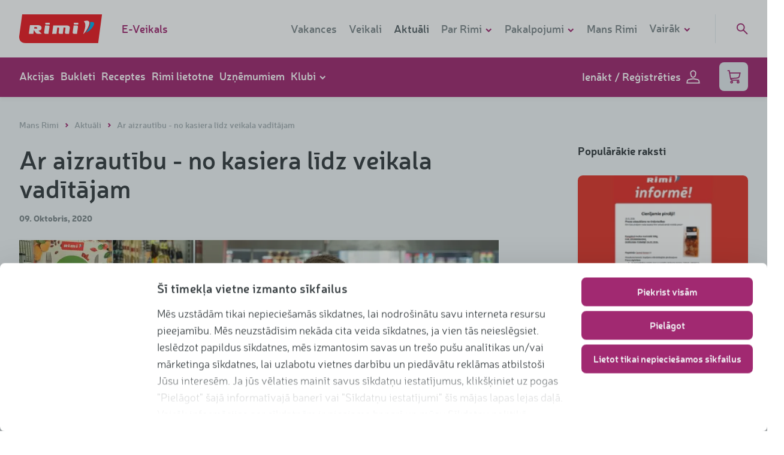

--- FILE ---
content_type: text/html; charset=UTF-8
request_url: https://www.rimi.lv/jaunumi/ar-aizrautibu-no-kasiera-lidz-veikala-vaditajam
body_size: 40791
content:
<!DOCTYPE html>
<html lang="lv" >
<head>
    <meta charset="utf-8">

    <meta content="width=device-width, initial-scale=1" name="viewport">

<title>Rimi - Ar aizrautību - no kasiera līdz veikala vadītājam</title>
		<meta property="og:title" content="Ar aizrautību - no kasiera līdz veikala vadītājam">
		<meta property="keywords" content="kasjauns lv">
		<meta name="description" content="Tikko absolvējis ģimnāziju un vēl nebūdams skaidrībā par saviem studiju plāniem, Kristians Feldmanis izlēma vasaru pastrādāt par kasieri Rimi.">
		<meta property="og:description" content="Tikko absolvējis ģimnāziju un vēl nebūdams skaidrībā par saviem studiju plāniem, Kristians Feldmanis izlēma vasaru pastrādāt par kasieri Rimi.">
		<meta property="og:image" content="https://rimibaltic-web-res.cloudinary.com/image/upload/c_limit,dpr_auto,f_auto,q_auto,w_auto/v1/web-cms/5f81fdf861a5ffd0711b7a38dddf6c9a3cedb54f.jpg">
		<meta property="og:url" content="https://www.rimi.lv/jaunumi/ar-aizrautibu-no-kasiera-lidz-veikala-vaditajam">
		<meta property="og:type" content="website">
		<meta property="fb:app_id" content="811720385672374">


<meta name="csrf-token" content="dBLKkBRLeRnDDpZLOhQtWBEKDKg5LDVfztxMOGLm">

    <meta name="google-site-verification" content="b1BGzS8QWyB0YdPpONflCsqsm0CMkWZccyMJhUDzANw">

    <meta name="facebook-domain-verification" content="dh0tqiyrag1x4f33njj9t6fsepvdy7">

    <!-- Google Tag Manager -->
<script>
    (function( w, d, s, l, i ) {
        w[ l ] = w[ l ] || [];
        w[ l ].push( {
            'gtm.start'                    :
                new Date().getTime(), event: 'gtm.js'
        } );
        var f                            = d.getElementsByTagName( s )[ 0 ],
            j = d.createElement( s ), dl = l != 'dataLayer' ? '&l=' + l : '';
        j.async                          = true;
        j.src                            =
            'https://www.googletagmanager.com/gtm.js?id=' + i + dl;
        f.parentNode.insertBefore( j, f );
    })( window, document, 'script', 'dataLayer', 'GTM-MZ8VKDF' );
</script>
<!-- End Google Tag Manager -->
<script>
    let acceptAllLabel = 'Apstiprināt visus';
    let customizeLabel = 'Personalizēt';
    let resetConsentsFrequency = 6;
    let cookiebotLatestVersion = 8;
</script>

<script>
    APP = {
        cssLoaded: false,
        webview: {
            enabled: Boolean(),
            supportsAuth: '',
            platform: '',
            logout: '/account/web-view/logout',
        },
        base_url: 'https://www.rimi.lv',
        is_new_session: Boolean(1),
        loggedInUser: Boolean(),
        gtmLoginEvent: Boolean(),
        isKioskMode: Boolean(),
                form: {
            feedback: {
                time_to_action: 5000
            }
        },
        cloudinary: {
            cloud_name: 'rimibaltic-web',
        }
    };

    function _cssLoaded() {
        APP.cssLoaded = true;
    }
</script>

<script defer src="/front/js/manifest.b1b3f7a8d962a6c32cf1dcae9661c9ba.js" data-cookieconsent="ignore"></script>

            <script defer src='/front/js/vendor/vendor~jquery.72231e369c53cf7a848364037de78495.js' data-cookieconsent="ignore"></script>
            <script defer src='/front/js/vendor/vendor~core.62ac15339ec2df8cccc3fa575f813d55.js' data-cookieconsent="ignore"></script>
            <script defer src='/front/js/vendor/vendor~photoswipe.75a0fe252d37fe99bd0590449f578df9.js' data-cookieconsent="ignore"></script>
    
    <script defer src="/front/js/app.e0b64e3e3050b7270d1e0f96c6971b18.js" data-cookieconsent="ignore"></script>

<script defer src="/front/js/vendor/vendor~corejs-typeahead.b44ecadf0276bec7d31b790a0626617a.js" data-cookieconsent="ignore"></script>
<script defer src="/front/js/vendor/vendor~simple-keyboard.30a105b68fb0cfa20c6e5e4a8768a199.js" data-cookieconsent="ignore"></script>

            <script defer src="/front/js/controllers/blog/index.c5200ca8f6b19abc11b455cef197146b.js" data-cookieconsent="ignore"></script>
    
    <link rel="stylesheet" href="/front/css/style.4af6264443848d56fca2b5de77f4dac9.css" onload="_cssLoaded()">

<link rel="apple-touch-icon" sizes="180x180" href="/apple-touch-icon.png">
<link rel="icon" type="image/png" sizes="32x32" href="/favicon-32x32.png">
<link rel="icon" type="image/png" sizes="16x16" href="/favicon-16x16.png">
<link rel="mask-icon" href="/safari-pinned-tab.svg" color="#ed1c24">
<meta name="msapplication-TileColor" content="#ed1c24">
<meta name="theme-color" content="#ffffff">


<link href="/front/css/fonts.29bfe6aa5c406347bf58efff3983c25d.css" rel="stylesheet" media="print" onload="this.media='all'">
<noscript><link rel="stylesheet" href="/front/css/fonts.29bfe6aa5c406347bf58efff3983c25d.css"></noscript>
    <style>
    @font-face {
        font-display: swap;
        font-family: "Neris-Bold";
        src: url('https://www.rimi.lv/fonts-local/Neris-Bold.woff') format('woff');
    }

    @font-face {
        font-display: swap;
        font-family: "Neris-Light";
        src: url('https://www.rimi.lv/fonts-local/Neris-Light.woff') format('woff');
    }

    @font-face {
        font-display: swap;
        font-family: "Neris-SemiBold";
        src: url('https://www.rimi.lv/fonts-local/Neris-SemiBold.woff') format('woff');
    }

    @font-face {
        font-display: swap;
        font-family: "Neris-Black";
        src: url('https://www.rimi.lv/fonts-local/Neris-Black.woff') format('woff');
    }
</style>

<style>.directions__item{margin-bottom:10px;padding-left:40px;position:relative}.directions__item p{margin:0}.directions__item__text{font-size:16px;font-weight:300;line-height:24px;max-height:600px;min-height:24px;overflow:hidden;position:relative;top:1px;-webkit-transition:all .5s;-o-transition:all .5s;transition:all .5s}@media (min-width:1024px){.directions__item__text{font-size:18px;line-height:28px;top:0}}.directions__item__status{background:#fff;border:2px solid #d0d9db;border-radius:13px;cursor:pointer;height:24px;left:0;position:absolute;top:0;-webkit-transition:all .5s;-o-transition:all .5s;transition:all .5s;-webkit-user-select:none;-moz-user-select:none;-ms-user-select:none;user-select:none;width:24px}.directions__item__status svg{color:#fff;height:8px;left:50%;position:absolute;top:50%;-webkit-transform:translate(-50%,-50%);-ms-transform:translate(-50%,-50%);transform:translate(-50%,-50%);width:11px}.directions__item.done .directions__item__status{background-color:#a12971;border-color:#a12971}.directions__item.done .directions__item__text{color:#a4afb3;max-height:28px}.directions__item.done .directions__item__text:after{background:#f2f6f7;bottom:3px;color:#a4afb3;content:"...";position:absolute;right:0}.alert-warning{background-color:#e4ebed;color:#363d40;display:-webkit-box;display:-ms-flexbox;display:flex;font-size:16px;line-height:20px;margin:12px 0;padding:12px 20px;text-align:left}.alert-warning__icon{-ms-flex-negative:0;flex-shrink:0;padding:2px 13px 1px 1px}.alert-warning__content a{color:inherit;text-decoration:underline}.loyalty-b .alert-warning{margin-bottom:-12px}*,:after,:before{-webkit-box-sizing:border-box;box-sizing:border-box}body{-webkit-font-smoothing:antialiased;color:#363d40;font-family:Neris-Light,sans-serif;font-size:16px;font-weight:400;line-height:29.45px;margin:0;position:relative;z-index:1}body.fullHeight{min-height:100vh}body.fullHeight main{height:calc(100vh - 274px)}@media (min-width:590px){body.fullHeight main{height:calc(100vh - 210px)}}@media (min-width:1024px){body.fullHeight main{height:calc(100vh - 176px)}}body.fullHeight main .wrap,body.fullHeight main>section{height:100%}body.-fixed{position:fixed;width:100%}body.overflow-hidden{overflow:hidden}@media (min-width:590px){body{font-size:18px;overflow:auto;overflow-x:hidden;z-index:2}}@media (min-width:1024px){body{z-index:3}}img{display:block;height:auto;max-width:100%}button{background-color:transparent}.container{margin-left:auto;margin-right:auto;max-width:1280px;padding:0 18px;position:relative}@media (min-width:590px){.container{padding:0 32px}}.container:after{clear:both;content:"";display:block}.wrap{overflow-x:hidden;padding:24px 0}@media (min-width:590px){.wrap{padding:40px 0 48px}}.wrap--clear-top{padding-top:0}.wrap--inner{padding:24px 0}.wrap--large{padding:32px 0}@media (min-width:590px){.wrap--large{padding:64px 0}}.wrap .block-heading{-webkit-box-pack:justify;-ms-flex-pack:justify;-webkit-box-align:baseline;-ms-flex-align:baseline;align-items:baseline;border-bottom:1px solid #e4ebed;display:-webkit-box;display:-ms-flexbox;display:flex;justify-content:space-between;margin-bottom:17px;padding-bottom:10px}@media (min-width:1024px){.wrap .block-heading{margin-bottom:32px;padding-bottom:8px}}.wrap .block-heading h2{border:none;margin:0;padding:0}@media (min-width:1024px){.wrap .block-heading h2{font-size:28px!important;line-height:38px!important}}.wrap .block-heading a{display:none}@media (min-width:1024px){.wrap .block-heading a{-webkit-font-smoothing:antialiased;color:#a12971;display:inline;font-family:Neris-SemiBold,sans-serif;font-size:18px;font-weight:400;line-height:24px}}@media only screen and (min-width:590px){.grid-row--tablet{display:-webkit-box;display:-ms-flexbox;display:flex;-ms-flex-wrap:wrap;flex-wrap:wrap;margin-left:-32px;margin-right:-32px}}@media only screen and (min-width:1024px){.grid-row--desktop{display:-webkit-box;display:-ms-flexbox;display:flex;-ms-flex-wrap:wrap;flex-wrap:wrap;margin-left:-32px;margin-right:-32px}}.light-bg{background-color:#f2f6f7}.main-title{-webkit-font-smoothing:antialiased;font-family:Neris-Bold,sans-serif;font-size:28px;font-weight:400;line-height:32px;padding-bottom:16px}@media (min-width:590px){.main-title{font-size:42px;line-height:48px;padding-bottom:32px}}.main-title a{color:inherit}.section-title{font-size:18px;line-height:1;padding-bottom:16px}@media (min-width:590px){.section-title{padding-bottom:32px}}.section-title a{color:inherit}.top-title{-webkit-font-smoothing:antialiased;font-family:Neris-Bold,sans-serif;font-size:28px;font-weight:400;line-height:32px;line-height:1;margin-bottom:16px}@media (min-width:590px){.top-title{font-size:42px;line-height:48px}}.js-carousel-mobile .slick-slide{display:-webkit-box;display:-ms-flexbox;display:flex}.js-carousel-mobile .slick-slide>div{position:relative;width:100%}.slick-track{font-size:0}.slick-list{overflow:visible}.slick-initialized{margin-left:-8px;margin-right:-16px}@media (min-width:590px){.slick-initialized{margin-left:-16px;margin-right:-16px}}.slick-slide>div{padding:0 8px}@media (min-width:590px){.slick-slide>div{padding:0 16px}}.js-carousel-last{display:block}@media (min-width:590px){.js-carousel-last{display:none}}.submenu{background:#f2f6f7;border-bottom:1px solid #e4ebed;display:block}@media (min-width:590px){.submenu{text-align:center}}.submenu__list{list-style:none;margin:0;padding:0}.submenu__list__item{display:inline-block;margin:0;padding:0 16px}.submenu__list__item:before{display:none}.submenu__list__item.active a{color:#a4afb3;text-decoration:none}.submenu__list__item.active a:after{width:100%}.submenu__list__item a{-webkit-font-smoothing:antialiased;color:#7e898c;display:block;font-family:Neris-SemiBold,sans-serif;font-size:16px;font-weight:400;padding:16px 0;position:relative}.submenu__list__item a:after{background-color:#a12971;bottom:-1px;content:"";display:block;height:1px;left:0;position:absolute;-webkit-transition:all .3s cubic-bezier(.4,0,.2,1);-o-transition:all .3s cubic-bezier(.4,0,.2,1);transition:all .3s cubic-bezier(.4,0,.2,1);width:0}.submenu__list__item a:hover{color:#a4afb3;text-decoration:none}.submenu__list__item a:hover:after{width:100%}.submenu__list__item a svg{display:none}@media (max-width:959px){.submenu{max-height:50px;overflow:hidden;-webkit-transition:all .3s cubic-bezier(.4,0,.2,1);-o-transition:all .3s cubic-bezier(.4,0,.2,1);transition:all .3s cubic-bezier(.4,0,.2,1)}.submenu.submenu-open{max-height:700px}.submenu.submenu-open a svg{-webkit-transform:rotate(180deg);-ms-transform:rotate(180deg);transform:rotate(180deg)}.submenu .submenu__list{-webkit-box-orient:vertical;-webkit-box-direction:normal;display:-webkit-box;display:-ms-flexbox;display:flex;-ms-flex-direction:column;flex-direction:column;overflow:hidden}.submenu .submenu__list__item{-webkit-box-ordinal-group:3;-ms-flex-order:2;border-bottom:1px solid #e4ebed;order:2;padding:5px 0 0;text-align:left;width:100%}.submenu .submenu__list__item svg{-webkit-transition:all .3s cubic-bezier(.4,0,.2,1);-o-transition:all .3s cubic-bezier(.4,0,.2,1);transition:all .3s cubic-bezier(.4,0,.2,1)}.submenu .submenu__list__item a{display:block;width:auto}.submenu .submenu__list__item a:after{left:-100%;width:100%}.submenu .submenu__list__item a:hover:after{left:0}.submenu .submenu__list__item.active{-webkit-box-ordinal-group:2;-ms-flex-order:1;order:1;padding:0}.submenu .submenu__list__item.active a{color:#7e898c;display:inline-block;line-height:1.1}.submenu .submenu__list__item.active a svg{fill:transparent;color:#a12971;display:inline-block;height:12px;margin-left:5px;width:12px}.submenu .submenu__list__item.active a svg g,.submenu .submenu__list__item.active a svg path{stroke-width:8px}}.hidden-mobile{display:none}@media (min-width:590px){.hidden-mobile{display:block}}.js-hidden{display:none}.g-recaptcha>div{margin:0 auto;overflow:hidden}.errors-gtm{display:none!important}select::-ms-value{background:none;color:inherit}.language-menu{display:-webkit-box;display:-ms-flexbox;display:flex;margin-right:24px}.field__required{background:url(/front/images/ui-style/asterisk-o.png) calc(100% - 10px) 10px no-repeat}a{color:inherit}.js-zoomed-image{background-repeat:no-repeat;display:none;height:400px;left:calc(50% + 370px);position:absolute;top:50%;-webkit-transform:translate(-50%,-50%);-ms-transform:translate(-50%,-50%);transform:translate(-50%,-50%);width:270px}@media (min-width:1024px){.js-zoomed-image{left:calc(50% + 430px);width:350px}}@media (min-width:1366px){.js-zoomed-image{left:calc(50% + 450px);width:400px}}.js-zoomed-image .triangle{border-bottom:10px solid transparent;border-right:10px solid #fff;border-top:10px solid transparent;display:none;height:20px;left:-20px;position:absolute;top:50%;-webkit-transform:translateY(-50%);-ms-transform:translateY(-50%);transform:translateY(-50%);width:20px}.img-zoom-lens{cursor:-webkit-zoom-in;cursor:zoom-in;height:50%;position:absolute;width:100%}.js-enlarged-image{display:none;height:100vh;left:0;position:fixed;top:0;width:100vw;z-index:1000}@media (min-width:590px){.js-enlarged-image{height:auto;left:50%;top:50%;-webkit-transform:translate(-50%,-50%);-ms-transform:translate(-50%,-50%);transform:translate(-50%,-50%);width:400px}}.js-enlarged-image div{height:100vh;overflow:scroll;position:relative;width:100vw}@media (min-width:590px){.js-enlarged-image div{height:auto;width:400px}}.js-enlarged-image button{position:fixed}.js-enlarged-image img{height:120%;max-width:unset;width:120%}@media (min-width:590px){.js-enlarged-image img{height:auto;width:100%}}h1{-webkit-font-smoothing:antialiased;font-family:Neris-SemiBold,sans-serif;font-size:48px;font-weight:400;line-height:normal}@media (min-width:590px){h1{font-size:63px;line-height:80px}}h2{-webkit-font-smoothing:antialiased;font-family:Neris-Bold,sans-serif;font-size:28px;font-weight:400;line-height:32px}@media (min-width:590px){h2{font-size:42px;line-height:48px}}h3{-webkit-font-smoothing:antialiased;font-family:Neris-Bold,sans-serif;font-size:21px;font-weight:400;line-height:normal}@media (min-width:590px){h3{font-size:28px;line-height:32px}}@media (min-width:1024px){h3{line-height:36px}}h4{-webkit-font-smoothing:antialiased;font-family:Neris-SemiBold,sans-serif;font-size:16px;font-weight:400;line-height:normal}@media (min-width:590px){h4{font-size:20px;line-height:24px}}h1,h2,h3,h4{margin:0}h1>a,h2>a,h3>a,h4>a{display:block}ol,ul{list-style-type:none;margin:0;padding:0}a{outline:0;-webkit-transition:all .15s cubic-bezier(.4,0,.2,1);-o-transition:all .15s cubic-bezier(.4,0,.2,1);transition:all .15s cubic-bezier(.4,0,.2,1)}a,a:hover{text-decoration:none}p{margin:0 0 10px}b,strong{-webkit-font-smoothing:antialiased;font-family:Neris-SemiBold,sans-serif;font-weight:400}hr{border:0;border-top:1px solid #e4ebed;margin:30px auto}.video-icon{background-color:#fff;border:0;border-radius:50%;display:block;height:64px;position:relative;width:64px}.video-icon:after{border-color:transparent transparent transparent #a12971;border-style:solid;border-width:8.5px 0 8.5px 15px;content:"";display:block;height:0;left:53%;position:absolute;top:50%;-webkit-transform:translate(-50%,-50%);-ms-transform:translate(-50%,-50%);transform:translate(-50%,-50%);width:0}.button.-has-loader .lines-loader{display:none}.button.-has-loader.-loader-active{-webkit-box-pack:center;-ms-flex-pack:center;background-color:#d0d9db!important;font-size:0;justify-content:center;pointer-events:none}.button.-has-loader.-loader-active .lines-loader{display:inline-block;height:16px}.button.-has-loader.-loader-active .icon{display:none}.link-back{-webkit-font-smoothing:antialiased;display:inline-block;font-family:Neris-SemiBold,sans-serif;font-weight:400}.link-back>svg{fill:transparent;color:#a12971;display:inline-block;height:12px;margin-right:5px;width:12px}.link-back>svg g,.link-back>svg path{stroke-width:8px}.link-back:hover{text-decoration:none}.link-back:hover>svg{color:#871459}.link{-webkit-font-smoothing:antialiased;font-family:Neris-SemiBold,sans-serif;font-weight:400}.link,.link>svg{color:#a12971;display:inline-block}.link>svg{fill:transparent;height:12px;margin-right:5px;width:12px}.link>svg g,.link>svg path{stroke-width:8px}.link:hover{text-decoration:none}.link:hover,.link:hover>svg{color:#871459}.form-field.-password{outline:none}.form-field.-password>div{background-color:#fff;border:2px solid #e4ebed;border-radius:8px;display:-webkit-box;display:-ms-flexbox;display:flex;height:48px;-webkit-transition:border-color .3s cubic-bezier(.4,0,.2,1);-o-transition:border-color .3s cubic-bezier(.4,0,.2,1);transition:border-color .3s cubic-bezier(.4,0,.2,1)}.form-field.-password>div:focus-within{border-color:#a4afb3;outline:none}.form-field.-password>div:focus-within input{border-right-color:#a4afb3}.form-field.-password>div>div{-webkit-box-flex:1;-ms-flex:auto;flex:auto}.form-field.-password button{-webkit-font-smoothing:antialiased;background:#fff;border:0;border-radius:0 8px 8px 0;color:#7e898c;font-family:Neris-SemiBold,sans-serif;font-size:12px;font-weight:400;line-height:16px;outline:0;padding:0 19px;text-align:center;text-transform:uppercase;z-index:5}.form-field.-password button span{display:block;overflow:hidden}.form-field.-password button:after{content:attr(data-hide-text);display:block;font-size:12px;height:0;line-height:16px;overflow:hidden}.form-field.-password.-show button span{height:0}.form-field.-password.-show button:after{height:auto}.form-field.-password.-has-error input,.form-field.-password.-has-error>div,.form-field.-password.-has-error>div:focus-within input{border-color:#ed1c24}.form-field.-text>div{position:relative}.form-field.-checkbox.-has-error+.form-field__error-msg,.form-field.-radio.-has-error+.form-field__error-msg{display:block}.form-field.-checkbox p,.form-field.-radio p{margin:0}.form-field.-checkbox.checkbox__required{position:relative}.form-field.-checkbox.checkbox__required:after{background:url(/front/images/ui-style/asterisk-o.png) no-repeat;content:"";display:block;height:7px;position:absolute;right:-12px;top:0;width:7px}.form-field.-readonly{opacity:.5;pointer-events:none}.-password .form-field__input{border:none;border-radius:8px 0 0 8px;border-right:2px solid #e4ebed;height:44px}.-with-placeholder .form-field__input{padding-right:56px}.form-field__input:-moz-read-only{cursor:not-allowed;pointer-events:auto;-moz-user-select:none;user-select:none}.form-field__input:-moz-read-only,.form-field__input:read-only{cursor:not-allowed;pointer-events:auto;-moz-user-select:none;user-select:none}.form-field__input:-moz-read-only:focus{border-color:#e4ebed}.form-field__input:-moz-read-only:focus,.form-field__input:read-only:focus{border-color:#e4ebed}.-switch .form-field__input{height:0;opacity:0;width:0}.form-field input[type=password]::-ms-clear,.form-field input[type=password]::-ms-reveal{display:none}.form-field__placeholder{-webkit-font-smoothing:antialiased;color:#7e898c;font-family:Neris-Light,sans-serif;font-size:18px;font-weight:400;position:absolute;right:15px;top:50%;-webkit-transform:translateY(-50%);-ms-transform:translateY(-50%);transform:translateY(-50%)}.form-field.-checkbox .form-field__input,.form-field.-radio .form-field__input,.form-field.-radio-location .form-field__input{border:none;display:block;height:1px;opacity:0;position:absolute;width:1px}.form-field.-dropdown__multiselect{cursor:pointer;display:inline-block;margin-bottom:8px;position:relative;width:100%}@media (min-width:590px){.form-field.-dropdown__multiselect{margin-bottom:0;margin-right:14px;width:216px}}.form-field__select{position:relative;z-index:12}.form-field__select #select-label{color:#8c8c8d;width:100%}.form-field__select>svg{color:#a4afb3;height:20px;-webkit-transition:all .3s cubic-bezier(.4,0,.2,1);-o-transition:all .3s cubic-bezier(.4,0,.2,1);transition:all .3s cubic-bezier(.4,0,.2,1);width:20px}.form-field__select>svg g,.form-field__select>svg path{stroke-width:3px}.form-field__select-icon--up .icon{-webkit-transform:translateY(-5px) rotate(180deg);-ms-transform:translateY(-5px) rotate(180deg);transform:translateY(-5px) rotate(180deg)}.form-field__select--clear{bottom:0;left:0;position:absolute;right:0;top:0}.form-field__select-items{background:#fff;border:1px solid #636364;border-radius:4px;border-top:none;-webkit-box-shadow:0 5px 8px rgba(0,0,0,.08);box-shadow:0 5px 8px rgba(0,0,0,.08);height:0;margin:0 auto;overflow:hidden;padding:0 20px;position:relative;top:-10px;-webkit-transition:all .3s cubic-bezier(.4,0,.2,1);-o-transition:all .3s cubic-bezier(.4,0,.2,1);transition:all .3s cubic-bezier(.4,0,.2,1);width:calc(100% - 2px);z-index:11}@media (min-width:1024px){.form-field__select-items{position:absolute;top:38px}}.form-field__select-items .form-field.-checkbox{margin-bottom:16px;width:100%}.form-field__select-items .form-field.-checkbox:last-child{margin-bottom:0}.form-field__select-items .form-field.-checkbox.extras{width:100%}.form-field__select-items .form-field.-checkbox.extras:before{background-color:#e4ebed;border-radius:10px;content:"";height:2px;left:15%;opacity:.5;position:absolute;top:-9px;width:75%}.form-field__select-items .form-field.-checkbox.extras:last-child:before{content:none}.form-field__select-items--expanded{padding:30px 20px 20px}.form-field.-switch{-webkit-box-align:center;-ms-flex-align:center;align-items:center;display:-webkit-box;display:-ms-flexbox;display:flex}.form-field.-switch.-disabled{cursor:not-allowed;opacity:.5}.form-field__switch{-ms-flex-negative:0;display:inline-block;flex-shrink:0;height:1.5rem;position:relative;width:2.5rem}.form-field__switch-circle{background-color:#ccc;border-radius:24px;bottom:0;cursor:pointer;left:0;right:0;top:0}.form-field__switch-circle,.form-field__switch-circle:before{position:absolute;-webkit-transition:.4s;-o-transition:.4s;transition:.4s}.form-field__switch-circle:before{background-color:#fff;border-radius:50%;bottom:.25rem;content:"";height:1rem;left:.25rem;width:1rem}.form-field__switch-input:checked+.form-field__switch-circle{background-color:#a12971}.form-field__switch-input:checked+.form-field__switch-circle:before{-webkit-transform:translateX(1rem);-ms-transform:translateX(1rem);transform:translateX(1rem)}.loader{display:none;margin-bottom:20px;text-align:center}.loader--on{display:block}.loader .icon-spinner{fill:none;-webkit-animation:spinner 1.5s linear infinite;animation:spinner 1.5s linear infinite;color:#a12971;height:32px;width:32px}.loader .icon-spinner g,.loader .icon-spinner path{stroke-width:4px}.loading{font-size:0;margin:0;text-align:center}.loading.-hidden{display:none}.loading svg{-webkit-animation:rotate 2s linear infinite;animation:rotate 2s linear infinite;color:#a12971;height:2.5rem;width:2.5rem}@-webkit-keyframes rotate{0%{-webkit-transform:rotate(0deg);transform:rotate(0deg)}to{-webkit-transform:rotate(1turn);transform:rotate(1turn)}}@keyframes rotate{0%{-webkit-transform:rotate(0deg);transform:rotate(0deg)}to{-webkit-transform:rotate(1turn);transform:rotate(1turn)}}.lines-loader{-webkit-box-align:center;-ms-flex-align:center;align-items:center;display:-webkit-inline-box;display:-ms-inline-flexbox;display:inline-flex}.lines-loader span{background-color:#7e898c;display:inline-block;height:16px;width:2px}.lines-loader span:not(:last-child){margin-right:8px}.lines-loader span:first-child{-webkit-animation:line-1 2s linear infinite;animation:line-1 2s linear infinite}.lines-loader span:nth-child(2){-webkit-animation:line-2 2s linear infinite;animation:line-2 2s linear infinite}.lines-loader span:nth-child(3){-webkit-animation:line-3 2s linear infinite;animation:line-3 2s linear infinite}.lines-loader span:nth-child(4){-webkit-animation:line-4 2s linear infinite;animation:line-4 2s linear infinite}@-webkit-keyframes line-1{7%{-webkit-transform:scaleY(1);transform:scaleY(1)}15%{-webkit-transform:scaleY(.5);transform:scaleY(.5)}23%{-webkit-transform:scaleY(1);transform:scaleY(1)}to{-webkit-transform:scaleY(1);transform:scaleY(1)}}@keyframes line-1{7%{-webkit-transform:scaleY(1);transform:scaleY(1)}15%{-webkit-transform:scaleY(.5);transform:scaleY(.5)}23%{-webkit-transform:scaleY(1);transform:scaleY(1)}to{-webkit-transform:scaleY(1);transform:scaleY(1)}}@-webkit-keyframes line-2{13%{-webkit-transform:scaleY(1);transform:scaleY(1)}21%{-webkit-transform:scaleY(.5);transform:scaleY(.5)}29%{-webkit-transform:scaleY(1);transform:scaleY(1)}to{-webkit-transform:scaleY(1);transform:scaleY(1)}}@keyframes line-2{13%{-webkit-transform:scaleY(1);transform:scaleY(1)}21%{-webkit-transform:scaleY(.5);transform:scaleY(.5)}29%{-webkit-transform:scaleY(1);transform:scaleY(1)}to{-webkit-transform:scaleY(1);transform:scaleY(1)}}@-webkit-keyframes line-3{19%{-webkit-transform:scaleY(1);transform:scaleY(1)}27%{-webkit-transform:scaleY(.5);transform:scaleY(.5)}35%{-webkit-transform:scaleY(1);transform:scaleY(1)}to{-webkit-transform:scaleY(1);transform:scaleY(1)}}@keyframes line-3{19%{-webkit-transform:scaleY(1);transform:scaleY(1)}27%{-webkit-transform:scaleY(.5);transform:scaleY(.5)}35%{-webkit-transform:scaleY(1);transform:scaleY(1)}to{-webkit-transform:scaleY(1);transform:scaleY(1)}}@-webkit-keyframes line-4{25%{-webkit-transform:scaleY(1);transform:scaleY(1)}33%{-webkit-transform:scaleY(.5);transform:scaleY(.5)}41%{-webkit-transform:scaleY(1);transform:scaleY(1)}to{-webkit-transform:scaleY(1);transform:scaleY(1)}}@keyframes line-4{25%{-webkit-transform:scaleY(1);transform:scaleY(1)}33%{-webkit-transform:scaleY(.5);transform:scaleY(.5)}41%{-webkit-transform:scaleY(1);transform:scaleY(1)}to{-webkit-transform:scaleY(1);transform:scaleY(1)}}.tooltip{background-color:#a12971;border-radius:4px;color:#fff;font-size:16px;padding:5px 10px 10px;position:absolute;-webkit-transform:translateY(-100%);-ms-transform:translateY(-100%);transform:translateY(-100%);width:200px;z-index:10}.tooltip:after{border-color:#a12971 transparent transparent;border-style:solid;border-width:8px 5px 0;bottom:-8px;content:"";display:block;height:0;left:calc(50% - 5px);position:absolute;width:0}.tooltip-datepicker{left:50%;line-height:20px;top:0;-webkit-transform:translate(-50%,-100%);-ms-transform:translate(-50%,-100%);transform:translate(-50%,-100%);white-space:normal}.tooltip-datepicker.offset--left{left:100%;-webkit-transform:translate(-100%,-100%);-ms-transform:translate(-100%,-100%);transform:translate(-100%,-100%)}.tooltip-datepicker.offset--left:after{left:calc(100% - 22px)}.tooltip-datepicker.offset--right{left:0;-webkit-transform:translateY(-100%);-ms-transform:translateY(-100%);transform:translateY(-100%)}.tooltip-datepicker.offset--right:after{left:12px}.accordion__title{-webkit-font-smoothing:antialiased;border-top:1px solid #f2f6f7;cursor:pointer;font-family:Neris-Black,sans-serif;font-weight:400;padding:15px 15px 15px 30px;position:relative}.accordion__title:before{background-color:transparent;border:2px solid #a12971;border-radius:50%;color:#a12971;content:"+";display:block;height:20px;left:0;line-height:.6;position:absolute;text-align:center;top:20px;width:20px}.accordion__title:nth-last-child(2){border-bottom:1px solid #f2f6f7}.accordion__title.open:before{content:"-"}.accordion__title.open:nth-last-child(2){border-bottom:0}.accordion__content{display:none;padding:15px}.accordion__content:last-child{border-bottom:1px solid #f2f6f7}.warning{border-radius:4px;padding:20px 60px;position:relative}.warning--danger{background-color:#f2f6f7;border-left:5px solid #ed1c24;color:#576266}.warning__close{-webkit-font-smoothing:antialiased;background-color:transparent;border:2px solid #d0d9db;border-radius:50%;color:#d0d9db;cursor:pointer;display:block;font-family:Neris-Black,sans-serif;font-weight:400;height:25px;line-height:.8;position:absolute;right:20px;text-align:center;top:20px;width:25px}.warning__close:hover{border-color:#7e898c;color:#7e898c}.fb-likes{-webkit-font-smoothing:antialiased;color:#7e898c;display:inline-block;font-family:Neris-Black,sans-serif;font-size:14px;font-weight:400}.fb-likes>svg{fill:transparent;color:#a12971;display:inline-block;height:18px;margin:0 5px -3px 0;width:16px}.fb-likes>svg path{stroke-width:5}.tag{-webkit-font-smoothing:antialiased;background-color:#e4ebed;border-radius:15px;color:#7e898c;display:inline-block;font-family:Neris-SemiBold,sans-serif;font-size:14px;font-weight:400;line-height:1;margin-right:5px;padding:6px 10px 7px}.tag:hover{background-color:#7e898c;color:#e4ebed;text-decoration:none}.pagination{-webkit-font-smoothing:antialiased;font-family:Neris-SemiBold,sans-serif;font-size:18px;font-weight:400;margin-top:16px}.pagination__item{display:none;padding-left:0;vertical-align:top}@media (min-width:1024px){.pagination__item{display:inline-block}}.pagination__item+li{margin-left:3px}.pagination__item .link,.pagination__item span{background:none;border:2px solid #d0d9db;border-radius:8px;color:#a4afb3;display:block;height:48px;line-height:44px;position:relative;text-align:center;width:48px}.pagination__item .link>svg,.pagination__item span>svg{fill:transparent;color:#a12971;font-size:18px;height:20px;left:50%;position:absolute;top:50%;-webkit-transform:translate(-50%,-50%);-ms-transform:translate(-50%,-50%);transform:translate(-50%,-50%);width:16px}.pagination__item .link>svg path,.pagination__item span>svg path{stroke-width:5px}.pagination__item .link:hover{color:#7e898c;text-decoration:none}.pagination__item.disabled svg{color:#d0d9db}.pagination__item.active{display:inline-block}.pagination__item.active .link,.pagination__item.active span{border-color:#a12971;color:#a12971}.pagination__item.nav{display:inline-block}.pagination__item.nav.disabled{display:none}.breadcrumbs{-webkit-font-smoothing:antialiased;font-family:Neris-SemiBold,sans-serif;font-size:14px;font-weight:400;height:0!important;list-style:none;margin-bottom:0;opacity:0!important;padding:0}@media (min-width:590px){.breadcrumbs{height:auto!important;margin-bottom:20px;opacity:1!important}}.breadcrumbs>li{display:inline;margin:0;padding:0}.breadcrumbs>li>svg{fill:transparent;color:#a12971;height:10px;margin:0 5px;width:10px}.breadcrumbs>li>svg path{stroke-width:10px}.breadcrumbs>li .breadcrumbs-name{color:#a4afb3}.breadcrumbs>li .breadcrumbs-name.-default{cursor:default}.breadcrumbs>li:first-child a,.breadcrumbs>li:last-child a{padding-left:0}.richtext ul{line-height:1.5;list-style:none;margin:0}.richtext ul li{margin:0 0 8px;padding-left:12px;position:relative}.richtext ul li:before{background-color:#a12971;border-radius:3px;content:"";display:block;height:4px;left:0;position:absolute;top:.7em;width:4px}.richtext a:not(.button){color:#a12971}.richtext a:not(.button):hover{color:#871459}.richtext img{height:auto!important}.richtext ol{list-style:none;margin:0}.richtext ol li{margin-left:0;padding-left:25px;position:relative}.richtext ol li:before{left:0;position:absolute}.richtext ol li li{padding-left:40px}.richtext blockquote{background-color:transparent;border-left:4px solid #ed1c24;margin:32px 0;padding:10px 0 10px 30px}@media (min-width:590px){.richtext blockquote{margin:44px 0}}.richtext blockquote p{font-size:24px;line-height:32px;padding-bottom:20px}@media (min-width:590px){.richtext blockquote p{font-size:28px;line-height:40px}}.richtext blockquote p+p{font-size:16px;padding-bottom:0}@media (min-width:590px){.richtext blockquote p+p{font-size:18px}}.richtext p.highlighted{-webkit-font-smoothing:antialiased;font-family:Neris-Light,sans-serif;font-size:21px;font-weight:400;line-height:30px}@media (min-width:590px){.richtext p.highlighted{font-size:28px;line-height:40px}}.richtext p.highlighted a{color:#a12971}@media (min-width:1024px){.richtext p.highlighted a:hover{color:#ba418a}}body .richtext p b{font-family:inherit;font-size:inherit;font-weight:700;line-height:inherit}.richtext p.font-espa{font-size:1.4em}.richtext h1.font-espa{font-size:3.5em}.richtext h2.font-espa{font-size:2.8em;line-height:48px}.richtext h3.font-espa{font-size:2em}main .font-espa{font-family:Espa-Extended,sans-serif!important}main .font-espa.-tropical-blue{color:#c7e3f9}main .font-espa.-kidnapper{color:#d3e2bb}main .font-espa.-melanie{color:#e8bdd0}main .font-espa.-astra{color:#f9e5a3}.articles-row--has-native-scroll{-webkit-overflow-scrolling:touch;display:-webkit-box;-ms-flex-wrap:nowrap;flex-wrap:nowrap;margin-left:-8px;margin-right:-8px;overflow-x:scroll;width:100%}@media (max-width:590px){.articles-row--has-native-scroll{-ms-overflow-style:none;padding:1px 0;scrollbar-width:none}.articles-row--has-native-scroll::-webkit-scrollbar{display:none}}@media (min-width:590px){.articles-row--has-native-scroll{display:-webkit-box;display:-ms-flexbox;display:flex}}.articles-row--has-native-scroll>:last-child{height:100%}@media only screen and (min-width:590px){.articles-row--has-native-scroll{display:-webkit-box;display:-ms-flexbox;display:flex;-ms-flex-wrap:wrap;flex-wrap:wrap;margin-bottom:-32px;margin-left:-32px;margin-right:-32px;overflow:hidden}}.articles-row--has-native-scroll .articles-row__item{margin-bottom:32px;min-width:90%}@media (max-width:589px){.articles-row--has-native-scroll .articles-row__item{margin-left:8px;margin-right:8px}}@media only screen and (min-width:590px){.articles-row--has-native-scroll .articles-row__item{-webkit-box-orient:vertical;-webkit-box-direction:normal;display:-webkit-box;display:-ms-flexbox;display:flex;-ms-flex-direction:column;flex-direction:column;float:left;margin-bottom:32px;margin-left:32px;min-width:0;width:calc(50% - 48px)}.articles-row--has-native-scroll .articles-row__item .content{-webkit-box-flex:1;-ms-flex-positive:1;flex-grow:1;min-height:110px}.articles-row--has-native-scroll .articles-row__item:last-child{margin-bottom:32px}}@media only screen and (min-width:1024px){.articles-row--has-native-scroll .articles-row__item{float:left;margin-left:32px;width:calc(25% - 40px)}}@media only screen and (min-width:590px){.articles-row{display:-webkit-box;display:-ms-flexbox;display:flex;-ms-flex-wrap:wrap;flex-wrap:wrap;margin-bottom:-32px;margin-left:-32px;margin-right:-32px}}.articles-row__item{border-radius:8px;-webkit-box-shadow:0 5px 5px 0 rgba(0,0,0,.03);box-shadow:0 5px 5px 0 rgba(0,0,0,.03);cursor:pointer;margin-bottom:16px;overflow:hidden;position:relative}.articles-row__item:hover{-webkit-box-shadow:0 8px 8px 0 rgba(0,0,0,.03);box-shadow:0 8px 8px 0 rgba(0,0,0,.03)}.articles-row__item .background{border-top-left-radius:8px;border-top-right-radius:8px;overflow:hidden;position:relative;z-index:3}.articles-row__item .background:before{content:"";display:block;padding-top:66.6666666667%;width:100%}.articles-row__item .background .image{bottom:0;left:0;position:absolute;right:0;top:0}.articles-row__item .background:hover .image{-webkit-transform:scale(1.1);-ms-transform:scale(1.1);transform:scale(1.1)}.articles-row__item .background__link{bottom:0;left:0;position:absolute;right:0;top:0;z-index:9}.articles-row__item .background .image{background-position:50%;background-repeat:no-repeat;background-size:cover;-webkit-transition:all .3s cubic-bezier(.4,0,.2,1);-o-transition:all .3s cubic-bezier(.4,0,.2,1);transition:all .3s cubic-bezier(.4,0,.2,1)}.articles-row__item .background .overlay{background:-webkit-gradient(linear,left top,left bottom,from(rgba(32,42,46,0)),color-stop(30%,rgba(32,42,46,0)),to(rgba(32,42,46,.9)));background:-o-linear-gradient(top,rgba(32,42,46,0) 0,rgba(32,42,46,0) 30%,rgba(32,42,46,.9) 100%);background:linear-gradient(180deg,rgba(32,42,46,0),rgba(32,42,46,0) 30%,rgba(32,42,46,.9));background-blend-mode:multiply;border-top-left-radius:8px;border-top-right-radius:8px;bottom:0;left:0;mix-blend-mode:multiply;position:absolute;right:0;top:0;z-index:8}.articles-row__item .content{-webkit-box-flex:1;-ms-flex-positive:1;background-color:#fff;border:1px solid #f2f6f7;border-bottom-left-radius:8px;border-bottom-right-radius:8px;border-top:0;flex-grow:1;padding:12px 16px 16px;position:relative}.slick-initialized .articles-row__item .content{min-height:104px}.articles-row__item .title{-webkit-font-smoothing:antialiased;display:block;font-family:Neris-SemiBold,sans-serif;font-weight:400;margin:0;padding-bottom:30px}.articles-row__item .title h2,.articles-row__item .title h3,.articles-row__item .title h4{line-height:1.25}.articles-row__item .title:last-child{padding-bottom:0}.articles-row__item .author,.articles-row__item .video-icon{bottom:16px;left:16px;margin:0;position:absolute;z-index:9}.articles-row__item .video-icon{z-index:8}@media (min-width:590px){.articles-row__item .video-icon{bottom:24px;left:24px}}.articles-row__item .details{-webkit-font-smoothing:antialiased;bottom:16px;color:#7e898c;font-family:Neris-SemiBold,sans-serif;font-size:14px;font-weight:400;left:0;line-height:1;padding:0 16px;position:absolute;width:100%}.articles-row__item .rating{display:-webkit-inline-box;display:-ms-inline-flexbox;display:inline-flex;margin-right:5px;vertical-align:bottom}.articles-row__item .rating__star{background:none;border:none;display:inline-block;height:18px;height:20px;margin-left:-1px;outline:none;padding:0;vertical-align:bottom;width:18px;width:20px}.articles-row__item .rating__star:hover{opacity:.8}.articles-row__item .rating__star svg{stroke-width:0;color:#d0d9db;height:100%;width:100%}.articles-row__item .rating__star svg path{fill:currentColor}.articles-row__item .rating__star.active svg{color:#fc0}.articles-row__item .rating__star svg{height:21px;width:21px}.articles-row__item .fb-likes{float:right;padding-left:16px}.articles-row__item .category{-webkit-font-smoothing:antialiased;color:#7e898c;display:inline-block;font-family:Neris-SemiBold,sans-serif;font-size:14px;font-weight:400}.articles-row__item .title,.articles-row__item .title h3,.articles-row__item .title h4{font-size:21px}.articles-row__item:last-child{margin-bottom:0}@media only screen and (min-width:590px){.articles-row__item{-webkit-box-orient:vertical;-webkit-box-direction:normal;display:-webkit-box;display:-ms-flexbox;display:flex;-ms-flex-direction:column;flex-direction:column;float:left;margin-bottom:32px;margin-left:32px;width:calc(50% - 48px)}.articles-row__item .content{-webkit-box-flex:1;-ms-flex-positive:1;flex-grow:1;min-height:110px}.articles-row__item:last-child{margin-bottom:32px}}@media only screen and (min-width:1024px){.articles-row__item{float:left;margin-left:32px;width:calc(25% - 40px)}}.dropdown-auth{display:block;width:100%}@media (min-width:1024px){.dropdown-auth{display:inline-block;position:relative}}.dropdown-auth-toggle{border:none;color:#a12971;cursor:pointer;display:-webkit-box;display:-ms-flexbox;display:flex;gap:8px;width:24px}@media (min-width:1024px){.dropdown-auth-toggle{color:#fff;width:100%}}.dropdown-auth-menu{background-color:#fff;border-radius:5px;display:none;list-style:none;margin-top:5px;min-width:150px;padding:0;position:absolute;white-space:nowrap;z-index:100}@media (min-width:1024px){.dropdown-auth-menu{background:#a12971;width:100%}}.dropdown-auth-menu li{padding:10px}.dropdown-auth-menu li a{color:#576266;display:block;text-decoration:none}@media (min-width:1024px){.dropdown-auth-menu li a{color:#fff;width:100%}}.dropdown-auth.left .dropdown-auth-menu{left:0}.dropdown-auth.right .dropdown-auth-menu{right:0}.dropdown-auth:not(.left):not(.right) .dropdown-auth-menu{left:50%;-webkit-transform:translateX(-50%);-ms-transform:translateX(-50%);transform:translateX(-50%)}.header{-webkit-box-shadow:0 5px 5px 0 rgba(0,0,0,.03);box-shadow:0 5px 5px 0 rgba(0,0,0,.03);padding:0;position:relative;z-index:999}@media (min-width:960px){.header .container{position:static}}.header__logo{display:inline-block;font-size:0;line-height:0;max-width:139px;vertical-align:middle}.header__logo-container{font-size:0;white-space:nowrap}.header__logo .icon{height:32px;width:92px}@media (min-width:960px){.header__logo .icon{height:48px;width:auto}}.header__ecom-link{-webkit-font-smoothing:antialiased;font-family:Neris-SemiBold,sans-serif;font-size:16px;font-weight:400;line-height:22px;padding:0 16px;vertical-align:middle;white-space:nowrap}@media (max-width:350px){html[lang=lt] .header__ecom-link{font-size:14px;padding:0 12px}}@media (min-width:960px){.header__ecom-link{font-size:18px!important;padding:0 0 0 32px!important}}.header .header__ecom-link{color:#a12971}.header__inner{-webkit-box-pack:justify;-ms-flex-pack:justify;-webkit-box-align:center;-ms-flex-align:center;align-items:center;display:-webkit-box;display:-ms-flexbox;display:flex;-ms-flex-wrap:wrap;flex-wrap:wrap;justify-content:space-between}@media (min-width:590px){.header__inner{-ms-flex-wrap:nowrap;flex-wrap:nowrap}}.header__navigation{-webkit-box-flex:1;-ms-flex-positive:1;flex-grow:1}@media (min-width:590px){.js .header__navigation.-lazy-load{opacity:0}.js .header__navigation.-lazy-load.css-loaded{opacity:1}}@media (min-width:960px){.header__navigation{-webkit-box-ordinal-group:3;-ms-flex-order:2;order:2;padding:0 30px}}.has-search-open .header__navigation{opacity:0;pointer-events:none}@media (min-width:1024px){.has-search-open .header__navigation{pointer-events:auto}}.header__navigation:before{background-color:#e4ebed;content:"";display:block;height:1px;margin:5px -14px 0 -18px}@media (min-width:590px){.header__navigation:before{display:none}}.header__afterlogin,.header__login{-webkit-font-smoothing:antialiased;font-family:Neris-SemiBold,sans-serif;font-size:18px;font-weight:400;line-height:24px;margin-left:auto;margin-right:16px;position:absolute;right:55px;top:32px}@media (min-width:590px){.header__afterlogin,.header__login{-webkit-box-ordinal-group:5;-ms-flex-order:4;margin:0 20px 0 6px;order:4;position:static}}@media (min-width:1024px){.header__afterlogin,.header__login{-webkit-box-ordinal-group:5;-ms-flex-order:4;margin:0 32px 0 6px;order:4;position:static}}.header__afterlogin:after,.header__login:after{background-color:#e4ebed;content:"";display:block;height:32px;position:absolute;right:-16px;top:50%;-webkit-transform:translateY(-50%);-ms-transform:translateY(-50%);transform:translateY(-50%);width:1px}@media (min-width:960px){.header__afterlogin:after,.header__login:after{display:none}}.header__cart{font-size:18px;line-height:24px;position:absolute;right:6px;top:20px}@media (min-width:590px){.header__cart{-webkit-box-ordinal-group:6;-ms-flex-order:5;margin-left:0;order:5;position:static}}.header__cart-link{-webkit-box-pack:justify;-ms-flex-pack:justify;-webkit-box-align:center;-ms-flex-align:center;align-items:center;border-radius:8px;display:-webkit-box;display:-ms-flexbox;display:flex;justify-content:space-between;padding:12px;-webkit-transition:all .3s cubic-bezier(.4,0,.2,1);-o-transition:all .3s cubic-bezier(.4,0,.2,1);transition:all .3s cubic-bezier(.4,0,.2,1)}@media (min-width:590px){.header__cart-link{background-color:#e4ebed}.header__cart-link:hover{background-color:#a12971}.header__cart-link:hover .header__cart-value,.header__cart-link:hover .icon-shopping_cart{color:#fff}}.header__cart-icon{display:block;height:24px;position:relative;width:24px}.header__cart-icon .icon-shopping_cart{color:#a12971;height:100%;-webkit-transition:all .3s cubic-bezier(.4,0,.2,1);-o-transition:all .3s cubic-bezier(.4,0,.2,1);transition:all .3s cubic-bezier(.4,0,.2,1);width:100%}.header__cart-icon .icon-shopping_cart g{stroke-width:4px}.header__cart-count{background-color:#04a190;border-radius:50%;color:#f2f6f7;display:block;font-size:14px;height:20px;line-height:20px;min-width:20px;padding:0 1px;position:absolute;right:-10px;text-align:center;top:-7px}.header__cart-value{-webkit-font-smoothing:antialiased;color:#202a2e;display:none;font-family:Neris-SemiBold,sans-serif;font-weight:400;margin-left:14px;-webkit-transition:all .3s cubic-bezier(.4,0,.2,1);-o-transition:all .3s cubic-bezier(.4,0,.2,1);transition:all .3s cubic-bezier(.4,0,.2,1)}@media (min-width:590px){.header__cart-value{display:block}}.header__login-link,.header__logout-link{-webkit-font-smoothing:antialiased;-webkit-box-align:center;-ms-flex-align:center;align-items:center;color:#fff;display:-webkit-box;display:-ms-flexbox;display:flex;font-family:Neris-SemiBold,sans-serif;font-weight:400;line-height:1;padding-left:24px;position:relative}.header__login-link:first-child,.header__logout-link:first-child{padding-left:0}.header__logout-link{position:absolute;right:0;top:56px}@media (min-width:960px){.header__logout-link{position:static}}.header__login-text,.header__logout-text{margin-right:8px;white-space:nowrap}@media (min-width:960px){.header__login-text,.header__logout-text{display:inline}}.header__login-text{display:none}@media (min-width:960px){.header__login-text{display:inline}}.header__afterlogin-icon,.header__login-icon{font-size:0;line-height:0}.header__afterlogin-icon svg,.header__login-icon svg{color:#a12971;height:24px;width:24px}@media (min-width:590px){.header__afterlogin-icon svg,.header__login-icon svg{color:#fff;right:24px}}.header__afterlogin-icon svg g,.header__afterlogin-icon svg path,.header__login-icon svg g,.header__login-icon svg path{stroke-width:4px}.header__afterlogin{-webkit-box-align:center;-ms-flex-align:center;align-items:center;display:-webkit-box;display:-ms-flexbox;display:flex;margin:0}.header__afterlogin:after{display:none}.header__afterlogin-balance{color:#7e898c;font-size:14px;line-height:18px;margin-bottom:2px!important;white-space:nowrap}.header__afterlogin-profile{color:#a12971;font-size:18px;line-height:24px}.header__afterlogin-icon{padding-left:14px}.profileMenuOpened .header__afterlogin-icon svg{-webkit-transform:rotate(180deg);-ms-transform:rotate(180deg);transform:rotate(180deg)}.header__afterlogin .text{margin:0}.header-notify{margin-right:10px}.menuWrap{position:relative}@media (min-width:960px){.menuWrap{overflow:hidden}}.header-search{font-size:0;line-height:0}@media (min-width:590px){.header-search{-webkit-box-ordinal-group:4;-ms-flex-order:3;height:48px;order:3;overflow:hidden;position:relative;width:55px}.has-search-open .header-search{position:absolute;right:0;-webkit-transition:width .3s cubic-bezier(.4,0,.2,1);-o-transition:width .3s cubic-bezier(.4,0,.2,1);transition:width .3s cubic-bezier(.4,0,.2,1);width:calc(100% - 105px);z-index:10}}@media (min-width:960px){.has-search-open .header-search{width:calc(100% - 160px)}}.header-search__toggle{background:none;border:0;cursor:pointer;display:block;outline:0;position:relative}@media (min-width:590px){.header-search__toggle{text-align:right;width:55px}.header-search__toggle,.header-search__toggle:before{height:48px;left:0;position:absolute;top:50%;-webkit-transform:translateY(-50%);-ms-transform:translateY(-50%);transform:translateY(-50%)}.header-search__toggle:before{background-color:#e4ebed;content:"";display:block;width:1px}.has-search-open .header-search__toggle{display:none}}.header-search__toggle .icon svg{color:#a12971;height:20px;margin-left:16px;width:20px}@media (min-width:960px){.header-search__toggle .icon svg{margin-left:0}}.header-search__toggle .icon svg g,.header-search__toggle .icon svg path{stroke-width:5px}.has-search-open .header-search__toggle .icon--closed,.header-search__toggle .icon--open{display:none}.has-search-open .header-search__toggle .icon--open{display:block}.header-search__form{background-color:#fff;-webkit-box-shadow:0 5px 5px 0 rgba(0,0,0,.03);box-shadow:0 5px 5px 0 rgba(0,0,0,.03);height:80px;left:0;opacity:0;padding:16px 18px;pointer-events:none;position:absolute;top:65px;-webkit-transform:translateY(-100%);-ms-transform:translateY(-100%);transform:translateY(-100%);-webkit-transition:-webkit-transform .3s cubic-bezier(.4,0,.2,1);transition:-webkit-transform .3s cubic-bezier(.4,0,.2,1);-o-transition:transform .3s cubic-bezier(.4,0,.2,1);transition:transform .3s cubic-bezier(.4,0,.2,1);transition:transform .3s cubic-bezier(.4,0,.2,1),-webkit-transform .3s cubic-bezier(.4,0,.2,1);width:100%;z-index:-1}.ie .header-search__form{-webkit-transition:none;-o-transition:none;transition:none}@media (min-width:590px){.header-search__form{-webkit-box-shadow:none;box-shadow:none;display:-webkit-box;display:-ms-flexbox;display:flex;height:48px;left:auto;padding:0;position:static;top:0;-webkit-transform:none;-ms-transform:none;transform:none;width:350px}}.has-search-open .header-search__form{opacity:1;pointer-events:auto;-webkit-transform:translateX(0) translateY(0);-ms-transform:translateX(0) translateY(0);transform:translateX(0) translateY(0);z-index:10}@media (min-width:590px){.has-search-open .header-search__form{-webkit-transform:none;-ms-transform:none;transform:none;-webkit-transition:opacity .3s cubic-bezier(.4,0,.2,1);-o-transition:opacity .3s cubic-bezier(.4,0,.2,1);transition:opacity .3s cubic-bezier(.4,0,.2,1);width:100%}}.header-search__input{background-color:#f2f6f7;border:0;border-radius:8px;color:#7e898c;font-size:18px;height:48px;line-height:24px;outline:0;padding:0 48px 0 16px;width:100%}@media (min-width:590px){.header-search__input{padding:0 48px 0 19px}}.header-search__submit{background:0;border:0;display:none;outline:0;position:absolute;right:32px;top:50%;-webkit-transform:translateY(-50%);-ms-transform:translateY(-50%);transform:translateY(-50%);width:30px}@media (min-width:590px){.header-search__submit{right:22px}}.header-search__submit svg{color:#a12971;height:20px;width:20px}.header-search__submit svg g,.header-search__submit svg path{stroke-width:5px}.header-search__close{background:0;border:0;display:none;outline:0;position:absolute;right:32px;top:50%;-webkit-transform:translateY(-50%);-ms-transform:translateY(-50%);transform:translateY(-50%)}.header-search__close svg{color:#a4afb3;height:24px;width:24px}.header-search__close svg g,.header-search__close svg path{stroke-width:5px}.header-search__close .icon{font-size:0;line-height:0}@media (min-width:590px){.has-search-open .header-search__close{display:block;right:22px}}.header-search__close:hover{color:#576266}.header-search__reset{background:0;border:0;display:none;outline:0;position:absolute;right:32px;top:50%;-webkit-transform:translateY(-50%);-ms-transform:translateY(-50%);transform:translateY(-50%);width:30px}.header-search__reset svg{color:#a4afb3;height:20px;width:20px}.header-search__reset svg g,.header-search__reset svg path{stroke-width:5px}.header-search--input .header-search__reset{display:block}@media (min-width:590px){.header-search--input .header-search__reset{display:none}}.header-notify{display:none;font-size:0;line-height:0}@media (min-width:1024px){.header-notify{display:block}}@media (min-width:960px){.header-notify{-webkit-box-ordinal-group:4;-ms-flex-order:3;height:48px;order:3;overflow:hidden;position:relative;width:80px}.has-search-open .header-notify{-webkit-box-flex:0;-ms-flex:0 0 80px;flex:0 0 80px}}.header-notify .push-button{min-width:20px;width:100%}@-webkit-keyframes entrance{0%{-webkit-transform:translateY(-100%);transform:translateY(-100%)}to{-webkit-transform:translateY(0);transform:translateY(0)}}.menu{-webkit-box-orient:horizontal;-webkit-box-direction:normal;-webkit-box-align:center;-ms-flex-align:center;align-items:center;display:-webkit-box;display:-ms-flexbox;display:flex;-ms-flex-direction:row;flex-direction:row;-ms-flex-wrap:wrap;flex-wrap:wrap}@media (min-width:590px){.menu{-ms-flex-wrap:wrap-reverse;flex-wrap:wrap-reverse}.menu--secondary{text-align:right}}.menu__text-open{display:inline-block}.menu__text-close,.menu__toggle--open .menu__text-open{display:none}.menu__toggle--open .menu__text-close{display:inline-block}.menu-button-mobile{display:none}.menu-button-mobile.visible{-webkit-box-align:center;-ms-flex-align:center;-webkit-box-ordinal-group:3;-ms-flex-order:2;align-items:center;background:none;border:0;display:inline-block;display:-webkit-box;display:-ms-flexbox;display:flex;order:2;outline:0;padding-left:0}@media (min-width:590px){.menu-button-mobile.visible{display:none}}.menu-button-tablet{display:none}@media (min-width:590px){.menu-button-tablet{display:inline-block}.menu-button-tablet.menu__text-close{display:none}}.menu-button-burger{background:transparent;border:0;display:inline-block;height:14px;outline:none;position:relative;width:16px}.menu-button-burger span{background-color:#a4afb3;height:2px;left:50%;position:absolute;top:50%;-webkit-transform:translate(-50%,-50%);-ms-transform:translate(-50%,-50%);transform:translate(-50%,-50%);width:100%}.menu-button-burger span:after,.menu-button-burger span:before{background-color:#a4afb3;content:"";display:block;height:2px;position:absolute;-webkit-transition:all .2s ease;-o-transition:all .2s ease;transition:all .2s ease;width:100%}.menu-button-burger span:before{top:-7px}.menu-button-burger span:after{top:7px}.menu-button-burger.open span{visibility:hidden}.menu-button-burger.open span:before{top:0;-webkit-transform:rotate(45deg);-ms-transform:rotate(45deg);transform:rotate(45deg);visibility:visible}.menu-button-burger.open span:after{top:0;-webkit-transform:rotate(-45deg);-ms-transform:rotate(-45deg);transform:rotate(-45deg);visibility:visible}.menu-button-burger span:before{top:-6px}.menu-button-burger span:after{top:6px}.menu-button-burger span:after,.menu-button-burger span:before{-webkit-transition:-webkit-transform .2s ease;transition:-webkit-transform .2s ease;-o-transition:transform .2s ease;transition:transform .2s ease;transition:transform .2s ease,-webkit-transform .2s ease}.menu-button-text{-webkit-font-smoothing:antialiased;color:#576266;font-family:Neris-SemiBold,sans-serif;font-size:16px;font-weight:400;line-height:22px;padding-left:8px}@media (min-width:590px){.menu-secondary{max-height:96px}}.menu-secondary .header__inner{padding:16px 0 0}@media (min-width:590px){.menu-secondary .header__inner{padding:24px 0;position:relative}}.menu-secondary .header__navigation{display:none}@media (min-width:590px){.menu-secondary .header__navigation{display:block}}.menu-secondary .menu--secondary{text-align:center;-webkit-transition:max-height .3s cubic-bezier(.4,0,.2,1),padding .3s cubic-bezier(.4,0,.2,1);-o-transition:max-height .3s cubic-bezier(.4,0,.2,1),padding .3s cubic-bezier(.4,0,.2,1);transition:max-height .3s cubic-bezier(.4,0,.2,1),padding .3s cubic-bezier(.4,0,.2,1);white-space:normal}@media (min-width:590px){.menu-secondary .menu--secondary{-webkit-box-pack:end;-ms-flex-pack:end;background:#fff;justify-content:flex-end;left:0;right:0}}.menu-secondary .menu--secondary .menu__toggle:hover{color:#576266}.menu-secondary .menu--secondary .menu_dropdown{background:#fff}.menu-primary{max-height:70px}@media (min-width:590px){.menu-primary{background-color:#a12971}}.menu-primary .header__inner{padding:10px 0 0}@media (min-width:590px){.menu-primary .header__inner{padding:8px 0 10px}}.menu-primary .header__navigation{padding-left:0}@media (min-width:590px){.menu-primary .header__navigation{margin-right:25px}}.menu-primary .menu__toggle,.menu-primary .menu__toggle>svg{color:#fff}.menu-primary .menu--main{height:48px;text-align:left;white-space:nowrap}@media (min-width:960px){.menu-primary .menu--main{white-space:normal}}.menu-primary .menu--main .menu_dropdown{background-color:#fff;padding-bottom:15px}@media (min-width:590px){.menu-primary .menu--main .menu_dropdown{background-color:#a12971;padding-bottom:0}}.menu-primary .menu--main.disabled a,.menu-primary .menu--main.disabled p,.menu-primary .menu--main.disabled span,.menu-primary .menu--main.disabled svg{color:hsla(0,0%,100%,.5);cursor:default;pointer-events:none;text-decoration:none}.menu-primary .menu--main.disabled .menu__toggle{cursor:default;pointer-events:none;text-decoration:none}.menu-primary .menu--main.disabled .menu-button-text{color:#576266}.menu__item{display:none;margin:0}@media (min-width:590px){.menu__item{display:-webkit-inline-box;display:-ms-inline-flexbox;display:inline-flex}}.menu__item.active>a{color:#576266}.menu__item a,.menu__item p{-webkit-font-smoothing:antialiased;color:#7e898c;display:block;font-family:Neris-SemiBold,sans-serif;font-size:18px;font-weight:400;margin-bottom:0;padding:15px 10px 7px 0;-webkit-transition:color .3s cubic-bezier(.4,0,.2,1);-o-transition:color .3s cubic-bezier(.4,0,.2,1);transition:color .3s cubic-bezier(.4,0,.2,1)}.menu__item a:hover,.menu__item p:hover{color:#576266;cursor:pointer}@media (min-width:590px){.menu__item a,.menu__item p{font-size:18px;padding:7px 10px}}.menu__item p{display:inline-block}.menu__item p .icon-chevron_down{fill:transparent;color:#a12971;display:inline-block;height:14px;margin-top:-5px;-webkit-transform:rotate(0deg);-ms-transform:rotate(0deg);transform:rotate(0deg);-webkit-transition:-webkit-transform .3s cubic-bezier(.4,0,.2,1);transition:-webkit-transform .3s cubic-bezier(.4,0,.2,1);-o-transition:transform .3s cubic-bezier(.4,0,.2,1);transition:transform .3s cubic-bezier(.4,0,.2,1);transition:transform .3s cubic-bezier(.4,0,.2,1),-webkit-transform .3s cubic-bezier(.4,0,.2,1);vertical-align:middle;width:14px}.menu__item p .icon-chevron_down g,.menu__item p .icon-chevron_down path{stroke-width:8px}.menu__item .menu__toggle{padding:9px 10px 10px 0}@media (min-width:590px){.menu__item .menu__toggle{padding-left:10px}}.menu--secondary .menu__item{padding-right:20px}@media (min-width:590px){.menu--secondary .menu__item{padding-right:0}}.menu--secondary .menu__item a{display:inline-block;width:auto}.menu--main .menu__item .menu__toggle{display:block}@media (min-width:590px){.menu--main .menu__item .menu__toggle.-mobile{display:none}}.menu--main .menu__item a,.menu--main .menu__item p{color:#fff;padding:9px 10px 10px}.menu--main .menu__item a:hover,.menu--main .menu__item p:hover{color:#fff}@media (min-width:1024px){.menu--main .menu__item a:first-child,.menu--main .menu__item p:first-child{padding-left:0}}.menu--main .menu__item p .icon-chevron_down{color:#fff}.menu__dropdown-btn{position:relative}.menu__dropdown-btn.open>p .icon-chevron_down{-webkit-transform:rotate(180deg);-ms-transform:rotate(180deg);transform:rotate(180deg)}.menu__dropdown-btn.open .dropdown-close{display:block}@media (min-width:590px){.menu__dropdown-btn .menu_dropdown{display:block;height:auto;left:-10px;max-height:0;max-width:270px;min-width:195px;overflow:hidden;position:absolute;text-align:left;top:100%;width:unset;z-index:1000}.menu__dropdown-btn .menu_dropdown .menu__dropdown-btn-toggle svg{position:absolute;right:15px;top:50%;-webkit-transform:rotate(-90deg);-ms-transform:rotate(-90deg);transform:rotate(-90deg)}.menu--secondary .menu__dropdown-btn .menu_dropdown .menu__dropdown-btn-toggle svg{stroke:#a4afb3;color:#a4afb3}.menu__dropdown-btn .menu_dropdown .menu_dropdown{background:#fff;left:unset;min-width:170px;right:100%;top:0}.menu__dropdown-btn .menu_dropdown .menu_dropdown a{color:#a12971}.menu--secondary .menu__dropdown-btn .menu_dropdown .menu_dropdown a{color:#7e898c}}.menu__dropdown-btn .menu_dropdown.show{max-height:1000px;overflow:unset}@media (min-width:590px){.menu__dropdown-btn .menu_dropdown.show{max-height:650px}}.menu__dropdown-btn .menu_dropdown .menu__item{border-bottom:1px solid #e4ebed;display:block;padding:10px 20px}.menu__dropdown-btn .menu_dropdown .menu__item:last-child{border-bottom:unset}@media (min-width:590px){.menu__dropdown-btn .menu_dropdown .menu__item{border-bottom:unset;padding:10px 20px 0}}.menu__dropdown-btn .menu_dropdown .menu__item a,.menu__dropdown-btn .menu_dropdown .menu__item p{padding:0}@media (max-width:590px){.menu__dropdown-btn .menu_dropdown .menu__item a,.menu__dropdown-btn .menu_dropdown .menu__item p{color:#576266}.menu__dropdown-btn .menu_dropdown .menu__item .icon-chevron_down svg{color:#a12971;position:absolute;right:15px;top:50%;-webkit-transform:rotate(-90deg);-ms-transform:rotate(-90deg);transform:rotate(-90deg)}}.menu__dropdown-btn .menu_dropdown .menu__item:first-child{padding-top:15px}.menu__dropdown-btn .menu_dropdown .menu__item:last-child{padding-bottom:15px}.menu__toggle{-webkit-font-smoothing:antialiased;color:#7e898c;cursor:pointer;display:inline-block;font-family:Neris-SemiBold,sans-serif;font-size:18px;font-weight:400;position:absolute;top:50%;-webkit-transform:translateY(-50%);-ms-transform:translateY(-50%);transform:translateY(-50%);-webkit-transition:color .3s cubic-bezier(.4,0,.2,1);-o-transition:color .3s cubic-bezier(.4,0,.2,1);transition:color .3s cubic-bezier(.4,0,.2,1)}@media (min-width:590px){.menu__toggle{position:relative;top:unset;-webkit-transform:unset;-ms-transform:unset;transform:unset}}.menu__toggle>svg{fill:transparent;color:#a12971;display:inline-block;height:14px;margin-top:-5px;-webkit-transform:rotate(0deg);-ms-transform:rotate(0deg);transform:rotate(0deg);-webkit-transition:-webkit-transform .3s cubic-bezier(.4,0,.2,1);transition:-webkit-transform .3s cubic-bezier(.4,0,.2,1);-o-transition:transform .3s cubic-bezier(.4,0,.2,1);transition:transform .3s cubic-bezier(.4,0,.2,1);transition:transform .3s cubic-bezier(.4,0,.2,1),-webkit-transform .3s cubic-bezier(.4,0,.2,1);vertical-align:middle;width:14px}.menu__toggle>svg g,.menu__toggle>svg path{stroke-width:8px}.menu__toggle svg{display:none}@media (min-width:590px){.menu__toggle svg{display:inline-block}}.menu__toggle--open .menu__text-open{display:none!important}.menu__toggle--open .menu__text-close{display:none}@media (min-width:590px){.menu__toggle--open .menu__text-close{display:inline-block}}.menu__toggle .hidden{display:none}.open .menu__toggle>.icon-chevron_down{-webkit-transform:rotate(180deg);-ms-transform:rotate(180deg);transform:rotate(180deg)}@media (min-width:590px){.menu .js-menu-btn{cursor:default;opacity:0;pointer-events:none}.menu .js-menu-btn.visible{-webkit-box-ordinal-group:2;-ms-flex-order:1;cursor:pointer;opacity:1;order:1;pointer-events:unset}}.mobile-menu-container{height:100%;overflow-y:scroll}.mobile-menu{display:-webkit-inline-box;display:-ms-inline-flexbox;display:inline-flex;position:relative}@media (min-width:590px){.mobile-menu{display:none}}.mobile-menu.open .dropdown-close{display:block}.mobile-menu .menu_dropdown{display:none;height:100vh;left:0;margin:0;position:fixed;top:0;width:calc(100vw - 50px);z-index:10}.mobile-menu .menu_dropdown.show{display:block}.mobile-menu_dropdown:before{background:rgba(0,0,0,.85);content:"";height:100%;left:100%;position:absolute;width:100%}@media (min-width:590px){.mobile-menu_dropdown:before{content:none}}.mobile-menu_dropdown .menu__item{border-bottom:1px solid #e4ebed;display:block;padding:0;position:relative}.mobile-menu_dropdown .menu__item:nth-last-child(-n+2){border-bottom:unset}.mobile-menu_dropdown .menu__item.margin_bottom{margin-bottom:25px}.mobile-menu_dropdown .menu__item a,.mobile-menu_dropdown .menu__item p{color:#576266;padding:10px 20px;width:100%}.mobile-menu_dropdown .menu__item a:focus,.mobile-menu_dropdown .menu__item a:hover,.mobile-menu_dropdown .menu__item p:focus,.mobile-menu_dropdown .menu__item p:hover{color:#576266}.mobile-menu_dropdown .menu__item p .icon-chevron_down{color:#a12971;position:absolute;right:15px;top:50%;-webkit-transform:rotate(-90deg);-ms-transform:rotate(-90deg);transform:rotate(-90deg)}.mobile-menu_dropdown .menu__item:first-child{padding-top:15px}.mobile-menu_dropdown .menu__item .header__ecom-link{color:#a12971}.mobile-menu_dropdown .menu__item .menu-button-back p{padding:10px 0}.mobile-menu_dropdown .menu__item .menu-button-back p svg{height:25px;position:static;-webkit-transform:rotate(90deg);-ms-transform:rotate(90deg);transform:rotate(90deg);width:25px}.mobile-menu_dropdown .menu__item .menu-button-back p svg g,.mobile-menu_dropdown .menu__item .menu-button-back p svg path{stroke-width:5px}.mobile-menu_dropdown .menu__item.menu__dropdown-btn .menu__item:last-child,.mobile-menu_dropdown .menu__item.menu__dropdown-btn .menu__item:nth-last-child(-n+2){border-bottom:1px solid #e4ebed}.mobile-menu_dropdown .header__afterlogin,.mobile-menu_dropdown .header__login{position:static}.mobile-menu_dropdown .header__afterlogin:after,.mobile-menu_dropdown .header__login:after{content:none}.mobile-menu_dropdown .header__login-link{-webkit-box-align:center;-ms-flex-align:center;align-items:center;display:-webkit-box;display:-ms-flexbox;display:flex}.mobile-menu_dropdown .header__login-text{-webkit-box-ordinal-group:2;-ms-flex-order:1;color:#a12971;display:inline;margin-left:15px;order:1}.mobile-menu_dropdown .header__ecom-link{color:#a12971}.mobile-menu_dropdown .header-search__form{left:unset;opacity:1;pointer-events:unset;position:relative;top:unset;-webkit-transform:none;-ms-transform:none;transform:none;z-index:1}.mobile-menu_dropdown .header-search__toggle{display:none}.mobile-menu_dropdown .header-search__submit{display:block}.mobile-menu_dropdown .header-search__submit svg{stroke:#a4afb3}.mobile-menu .dropdown-close{color:#fff;position:fixed;right:0;top:50%;-webkit-transform:translateY(-50%);-ms-transform:translateY(-50%);transform:translateY(-50%);z-index:10}.mobile-menu .dropdown-close svg{color:#fff;height:45px;width:50px}.mobile-menu .dropdown-close svg g,.mobile-menu .dropdown-close svg path{stroke-width:3px}.degustations .header__login-link,.degustations .header__logout-link{border:2px solid transparent;border-radius:8px;color:#576266}@media (min-width:960px){.degustations .header__login-link,.degustations .header__logout-link{padding:10px 0 10px 24px}}.degustations .header__login-link:first-child,.degustations .header__logout-link:first-child{padding-left:0}.tenants.header{-webkit-box-shadow:0 5px 5px 0 rgba(0,0,0,.03);box-shadow:0 5px 5px 0 rgba(0,0,0,.03);padding:0;position:relative;z-index:999}@media (min-width:960px){.tenants.header{height:100%;max-height:96px}.tenants.header .container{position:static}}.tenants .header__tenants-object{-webkit-font-smoothing:antialiased;font-family:Neris-SemiBold,sans-serif;font-size:16px;font-weight:400;line-height:22px;padding:0 16px;vertical-align:middle;white-space:nowrap}@media (min-width:960px){.tenants .header__tenants-object{font-size:18px!important;padding:0 0 0 32px!important}}.tenants .header__tenants-object .menu__item p{color:#a12971}.tenants .header__tenants-object .menu_dropdown{background:#fff;display:block;height:auto;left:-10px;max-height:0;max-width:270px;min-width:195px;overflow:hidden;position:absolute;text-align:left;top:100%;width:unset;z-index:1000}.tenants .header__tenants-object .menu_dropdown.show{max-height:1000px;overflow:unset}@media (min-width:590px){.tenants .header__tenants-object .menu_dropdown.show{max-height:650px}}.tenants .header__tenants-object .menu_dropdown .menu__item{border-bottom:none}.tenants .header__tenants-object .menu_dropdown .menu__item:hover a{color:#a12971}.tenants .header__inner{-ms-flex-wrap:wrap;flex-wrap:wrap;padding:16px 0 0}@media (min-width:960px){.tenants .header__inner{-ms-flex-wrap:nowrap;flex-wrap:nowrap;padding:24px 0}}@media (min-width:1280px){.tenants .header__navigation{padding-left:30px;padding-right:20px}}.tenants .header__navigation:before{background-color:#e4ebed;content:"";display:block;height:1px;margin:16px -14px 0 -18px}@media (min-width:960px){.tenants .header__navigation:before{display:none}}.tenants .header__afterlogin,.tenants .header__login{-webkit-box-ordinal-group:unset;-ms-flex-order:unset;background:#fff;margin-left:auto;order:unset;position:relative;right:unset;top:unset}@media (min-width:960px){.tenants .header__afterlogin,.tenants .header__login{-webkit-box-ordinal-group:5;-ms-flex-order:4;margin:0 32px 0 6px;order:4}}.tenants .header__afterlogin{margin:0}.tenants .header__login-link,.tenants .header__logout-link{border:2px solid transparent;border-radius:8px;color:#576266}@media (min-width:960px){.tenants .header__login-link,.tenants .header__logout-link{padding:10px 0 10px 24px}}.tenants .header__login-link:first-child,.tenants .header__logout-link:first-child{padding-left:0}.tenants .header__afterlogin-icon svg,.tenants .header__login-icon svg{color:#a12971}.tenants .header__afterlogin-icon svg g,.tenants .header__afterlogin-icon svg path,.tenants .header__login-icon svg g,.tenants .header__login-icon svg path{stroke-width:4px}@media (min-width:960px){.tenants .header__afterlogin-icon svg,.tenants .header__login-icon svg{right:24px}}.tenants .menu__item{display:inline-block;margin:0}.tenants .menu__item a{color:#7e898c}.tenants .menu__item a:hover{color:#576266}.tenants .menu__toggle{background-color:#fff;position:relative}.tenants .menu__toggle:hover{color:#576266}.tenants .menu__toggle>.icon-chevron_down{fill:transparent;color:#a12971;display:inline-block;height:14px;margin-top:-5px;-webkit-transform:rotate(0deg);-ms-transform:rotate(0deg);transform:rotate(0deg);-webkit-transition:-webkit-transform .3s cubic-bezier(.4,0,.2,1);transition:-webkit-transform .3s cubic-bezier(.4,0,.2,1);-o-transition:transform .3s cubic-bezier(.4,0,.2,1);transition:transform .3s cubic-bezier(.4,0,.2,1);transition:transform .3s cubic-bezier(.4,0,.2,1),-webkit-transform .3s cubic-bezier(.4,0,.2,1);vertical-align:middle;width:14px}.tenants .menu__toggle>.icon-chevron_down g,.tenants .menu__toggle>.icon-chevron_down path{stroke-width:8px}.tenants .menu__toggle .hidden{display:none}.tenants .menu__toggle--open>.icon-chevron_down,.tenants .menu__toggle.open>.icon-chevron_down{-webkit-transform:rotate(180deg);-ms-transform:rotate(180deg);transform:rotate(180deg)}.tenants .menu--secondary{max-height:0;overflow:hidden;-webkit-transition:max-height .3s cubic-bezier(.4,0,.2,1),padding .3s cubic-bezier(.4,0,.2,1);-o-transition:max-height .3s cubic-bezier(.4,0,.2,1),padding .3s cubic-bezier(.4,0,.2,1);transition:max-height .3s cubic-bezier(.4,0,.2,1),padding .3s cubic-bezier(.4,0,.2,1)}@media (min-width:960px){.tenants .menu--secondary{-webkit-box-pack:center;-ms-flex-pack:center;justify-content:center}}.tenants .menu--secondary.open{max-height:650px}@media (min-width:960px){.tenants .menu--secondary.open{padding:10px 16px}.ie .tenants .menu--secondary.open{border-top:1px solid #e4ebed}}.tenants .menu--secondary:before{border-top:1px solid #e4ebed;content:"";display:block;height:0;margin-left:-32px;width:100vw}@media (min-width:960px){.tenants .menu--secondary:before{display:none}.tenants .menu--secondary{background:#fff;border-top:1px solid #e4ebed;-webkit-box-shadow:0 5px 5px 0 rgba(0,0,0,.03);box-shadow:0 5px 5px 0 rgba(0,0,0,.03);left:0;margin-top:24px;position:absolute;right:0}.ie .tenants .menu--secondary{border-top:none}}.tenants .menu--secondary .menu__item{-webkit-box-flex:0;display:block;-ms-flex:0 0 50%;flex:0 0 50%}@media (min-width:960px){.tenants .menu--secondary .menu__item{-webkit-box-flex:0;-ms-flex:0 0 auto;flex:0 0 auto;padding-right:0}}.tenants .menu-button-mobile{display:none}.tenants .menu-button-mobile.visible{-webkit-box-align:center;-ms-flex-align:center;-webkit-box-ordinal-group:3;-ms-flex-order:2;align-items:center;background:none;border:0;display:inline-block;display:-webkit-box;display:-ms-flexbox;display:flex;order:2;outline:0;padding-left:0;position:absolute;top:50%;-webkit-transform:translateY(-50%);-ms-transform:translateY(-50%);transform:translateY(-50%)}@media (min-width:590px){.tenants .menu-button-mobile.visible{display:none}}.tenants .menu-button-tablet{display:none}@media (min-width:590px){.tenants .menu-button-tablet{display:inline-block}.tenants .menu-button-tablet.menu__text-close{display:none}}.tenants .menu-button-burger{background:transparent;border:0;display:inline-block;height:14px;outline:none;position:relative;width:16px}.tenants .menu-button-burger span{background-color:#a4afb3;height:2px;left:50%;position:absolute;top:50%;-webkit-transform:translate(-50%,-50%);-ms-transform:translate(-50%,-50%);transform:translate(-50%,-50%);width:100%}.tenants .menu-button-burger span:after,.tenants .menu-button-burger span:before{background-color:#a4afb3;content:"";display:block;height:2px;position:absolute;-webkit-transition:all .2s ease;-o-transition:all .2s ease;transition:all .2s ease;width:100%}.tenants .menu-button-burger span:before{top:-7px}.tenants .menu-button-burger span:after{top:7px}.tenants .menu-button-burger.open span{visibility:hidden}.tenants .menu-button-burger.open span:before{top:0;-webkit-transform:rotate(45deg);-ms-transform:rotate(45deg);transform:rotate(45deg);visibility:visible}.tenants .menu-button-burger.open span:after{top:0;-webkit-transform:rotate(-45deg);-ms-transform:rotate(-45deg);transform:rotate(-45deg);visibility:visible}.tenants .menu-button-burger span:before{top:-6px}.tenants .menu-button-burger span:after{top:6px}.tenants .menu-button-burger span:after,.tenants .menu-button-burger span:before{-webkit-transition:-webkit-transform .2s ease;transition:-webkit-transform .2s ease;-o-transition:transform .2s ease;transition:transform .2s ease;transition:transform .2s ease,-webkit-transform .2s ease}.tenants .menu-button-text{-webkit-font-smoothing:antialiased;color:#576266;font-family:Neris-SemiBold,sans-serif;font-size:16px;font-weight:400;line-height:22px;padding-left:8px}@media (min-width:960px){.tenants .menu{text-align:center}}.tenants .menu--main{-webkit-box-align:unset;-ms-flex-align:unset;align-items:unset;height:48px;text-align:left;white-space:nowrap}@media (min-width:960px){.tenants .menu--main{-webkit-box-pack:end;-ms-flex-pack:end;justify-content:flex-end;overflow:hidden;text-align:center;white-space:normal}.tenants .menu--main .header__ecom-link{display:none}}.tenants .menu--main .menu__item{display:none}@media (min-width:450px){.tenants .menu--main .menu__item{display:block}}.tenants .menu--main .menu__item a{color:#576266;padding:9px 10px 10px}.tenants .menu--main .menu__toggle{display:block}@media (min-width:590px){.tenants .menu--main .menu__toggle.-mobile{display:none}}.tenants .menu--main .menu__toggle svg{display:none}@media (min-width:590px){.tenants .menu--main .menu__toggle svg{display:inline-block}}.tenants .menu--main .menu__toggle--open .menu__text-open{display:none!important}.tenants .menu--main .menu__toggle--open .menu__text-close{display:none}@media (min-width:590px){.tenants .menu--main .menu__toggle--open .menu__text-close{display:inline-block}}.entrance{-webkit-animation:entrance .3s cubic-bezier(0,0,.2,1) 1;animation:entrance .3s cubic-bezier(0,0,.2,1) 1}.no-shadow{-webkit-box-shadow:unset;box-shadow:unset}@keyframes entrance{0%{-webkit-transform:translateY(-100%);transform:translateY(-100%)}to{-webkit-transform:translateY(0);transform:translateY(0)}}
</style>

    </head>
<body data-js-controller="NewsPageController@article"
                data-gtms-event-category="additionalContent"
                  class=" ">

<div class="cookies__overlay"></div>

<div class="smart-banner-container" data-smart-banner style="display:none">
            <span class="close" data-close>
                <svg class="icon-cross" xmlns="http://www.w3.org/2000/svg" viewBox="-4 -4 54 54">
    <path d="M10 10l28 28m-28 0l28-28" fill="none" stroke="currentColor" stroke-width="2" stroke-miterlimit="10"/>
</svg>            </span>
        <img class="icon" src="/apple-touch-icon.png" alt="Logo" loading="lazy"/>
        <div class="info">
            <p class="title">
                Rimi
            </p>
            <p data-smart-banner-content="ios">
                Lejupielādē no App Store
            </p>
            <p data-smart-banner-content="android">
                Lejupielāde no Google Play
            </p>
        </div>
        <a href="https://apps.apple.com/app/rimi/id1392404561" target="_blank" class="banner-button" data-close
           data-smart-banner-content="ios">
            Instalēt
        </a>
        <a href="https://play.google.com/store/apps/details?id=lv.rimi.card" target="_blank" class="banner-button" data-close
           data-smart-banner-content="android">
            Instalēt
        </a>
    </div>

    <!-- Google Tag Manager (noscript) -->
<noscript>
    <iframe src="https://www.googletagmanager.com/ns.html?id=GTM-MZ8VKDF"
            height="0" width="0" style="display:none;visibility:hidden"></iframe>
</noscript>
<!-- End Google Tag Manager (noscript) -->
<script data-cookieconsent="ignore">
    document.body.className = document.body.className + ' js';
</script>


                    <header
    class="header js-header 
            "
        data-gtms-event-category="Header"
        data-webview-show="0"
>
            <div class="menu-secondary">
            <div class="container">
                <div class="header__inner">
                <span class="header__logo-container">
                    <a href="/" class="header__logo gtm" data-gtm-click-name="Rimi logo"><svg class="icon" xmlns="http://www.w3.org/2000/svg" viewBox="0 0 139 48"><defs/><g fill="none" fill-rule="evenodd"><path fill="#ED1C24" d="M11.3875 48.0001h120.3766l6.4371-48H5.0062L.1846 35.484s-2.5377 12.5162 11.203 12.5162"/><path fill="#FEFEFE" d="M51.1537 15.095s-.2355 1.7676-.2828 1.9457h-5.735c-1.9853 0-1.654-1.5513-1.654-1.5513l.241-1.4428h5.9484c1.638 0 1.4824 1.0484 1.4824 1.0484M48.86 32.4472h-4.9689c-1.6324 0-2.3375-1.1743-2.3264-2.1336.034 0 1.6366-11.7426 1.6366-11.7426l5.9615.087s1.5616.114 1.3511 1.9547c-.052.5649-1.6477 11.6418-1.654 11.8345m8.0021-13.8774h22.8985c1.2643 0 5.2238.4334 4.7119 4.2247-.5273 3.8838-1.358 9.6529-1.358 9.6529h-4.8147s-2.2375-.2247-1.984-2.0633c.2126-1.5068.7822-6.0981.935-7.271.1591-1.266-1.3059-1.1603-1.3059-1.1603h-1.8464l-1.3587 10.4946h-4.6014s-2.5952.1878-2.3437-1.918c.2535-2.0987.7509-5.6939.8836-7.0462.1437-1.5214-1.2601-1.4915-1.2601-1.4915l-1.8173-.039-1.358 10.4947h-7.3175l1.9367-13.8776zM32.1416 27.081v-.0201s2.3444-.2122 3.5712-.969c1.2302-.7576 1.5817-2.405 1.5817-3.9277-.0243-1.209-.2841-4.1732-7.0563-4.1732H18.004l-1.9367 14.4347s5.0647.0133 7.594.0216c.007-.0118.789-6.2567.7967-6.3555.0299 0 3.3566 4.9336 3.3566 4.9336s.9892 1.4219 3.5712 1.4219h6.133s-5.3772-5.3503-5.3772-5.3663m-2.0277-3.2236h-5.0842l.3696-2.759s3.5378-.1113 4.072.4286c.0369 0 .6426.3721.6426 1.1179.0174 0 0 1.2125 0 1.2125m68.6465-8.7903s-.2334 1.7677-.282 1.9465h-5.7316c-1.9895 0-1.6596-1.5527-1.6596-1.5527l.2446-1.4456h5.9497c1.6366 0 1.4789 1.0518 1.4789 1.0518m-2.2895 17.3543H91.497c-1.6317 0-2.3312-1.1736-2.3243-2.1343.0362 0 1.6339-11.7454 1.6339-11.7454l5.9594.089s1.5678.1093 1.356 1.9534c-.0528.5621-1.6485 11.6383-1.6512 11.8373m11.3648-20.948s3.7997-1.3211 6.2497-.8905c2.45.4285 3.7032 2.3596 2.48 6.6525-1.2247 4.2922-5.344 12.5607-9.9905 15.785 0 0 7.4494-16.0006 1.2608-21.547"/><path fill="#00AEEA" d="M117.552 13.255s3.392-.965 5.4419-.4432c2.0548.521 2.2722 2.2122 1.8999 3.5645-.3752 1.3524-3.178 9.7886-14.248 14.5844 0 0 11.5833-14.37 6.9062-17.7057"/></g></svg></a>
                    <a href="https://www.rimi.lv/e-veikals"
                       class="header__ecom-link gtm"
                       data-gtm-event-category="eCommerce"
                       target="_blank">
                        E-Veikals
                    </a>
                </span>
                    <div class="header-search js-header-search">
    <form action="https://www.rimi.lv/meklesana" method="post" id="content_search"
          class="header-search__form js-header-search-form">
        <input type="hidden" name="_token" value="dBLKkBRLeRnDDpZLOhQtWBEKDKg5LDVfztxMOGLm" autocomplete="off">
        <button class="header-search__reset" type="reset">
            <svg class="icon" xmlns="http://www.w3.org/2000/svg" viewBox="-4 -4 54 54">
    <path d="M10 10l28 28m-28 0l28-28" fill="none" stroke="currentColor" stroke-width="2" stroke-miterlimit="10"/>
</svg>        </button>
        <button class="header-search__close js-header-search-close gtm" type="button"
                data-gtm-click-name="Search close">
            <span class="icon">
                <svg class="icon" xmlns="http://www.w3.org/2000/svg" viewBox="-4 -4 54 54">
    <path d="M10 10l28 28m-28 0l28-28" fill="none" stroke="currentColor" stroke-width="2" stroke-miterlimit="10"/>
</svg>            </span>
        </button>
        <button class="header-search__submit" type="submit">
            <span class="icon">
                <svg class="icon" xmlns="http://www.w3.org/2000/svg" viewBox="-4 -4 54 54"><g fill="none" stroke="currentColor" stroke-miterlimit="10" stroke-width="2"><circle cx="17" cy="17" r="16"/><path d="M28.3 28.3L47 47"/></g></svg>            </span>
        </button>
        <input placeholder="Meklēt" type="text" name="query" id="header_search_query"
               aria-label="Meklēt"
               class="header-search__input" value="">
    </form>

    <button class="header-search__toggle js-header-search-toggle gtm" data-gtm-click-name="Search toggle">
        <span class="icon icon--closed">
            <svg class="icon" xmlns="http://www.w3.org/2000/svg" viewBox="-4 -4 54 54"><g fill="none" stroke="currentColor" stroke-miterlimit="10" stroke-width="2"><circle cx="17" cy="17" r="16"/><path d="M28.3 28.3L47 47"/></g></svg>        </span>
        <span class="icon icon--open">
            <svg class="icon" xmlns="http://www.w3.org/2000/svg" viewBox="-4 -4 54 54"><path d="M10 10l28 28m-28 0l28-28" fill="none" stroke="#000" stroke-width="2" stroke-miterlimit="10"/></svg>        </span>
    </button>
</div>
                    <div class="header__navigation  -lazy-load">
            <ul class="menu menu--secondary">
            <li class="menu__item menu__dropdown-btn js-menu-btn ">
                <div class="menu__toggle menu__dropdown-btn-toggle">
                    <button type="button" class="menu-button-mobile visible">
                    <span class="menu-button-burger js-menu-toggle-burger">
                        <span></span>
                    </span>
                        <span class="menu-button-text">Izvēlne</span>
                    </button>
                    <span class="menu__text-open menu-button-tablet">Vairāk</span>
                    <span class="menu__text-close menu-button-tablet">Mazāk</span>
                    <svg class="icon icon-chevron_down menu-button-tablet" xmlns="http://www.w3.org/2000/svg" viewBox="-4 -4 54 54"><path fill="none" stroke="currentColor" stroke-miterlimit="10" stroke-width="2" d="M8 16l16 16 16-16"/></svg>                </div>
                <ul class="menu--secondary_dropdown menu_dropdown">

                </ul>
            </li>
                                                                                                                                                                                                                        <li class="menu__item menu__nav-item  ">
                                                    <a href="https://darbs.rimi.lv/"  target="_blank" >
                                Vakances
                            </a>
                                            </li>
                                                                <li class="menu__item menu__nav-item  ">
                                                    <a href="https://www.rimi.lv/veikali" >
                                Veikali
                            </a>
                                            </li>
                                                                <li class="menu__item menu__nav-item  active ">
                                                    <a href="https://www.rimi.lv/jaunumi" >
                                Aktuāli
                            </a>
                                            </li>
                                                                <li class="menu__item menu__nav-item   menu__dropdown-btn">
                                                    <p class="menu__dropdown-btn-toggle gtm" data-gtm-click-name="Par Rimi">
                                Par Rimi
                                <svg class="icon icon-chevron_down menu-button-tablet" xmlns="http://www.w3.org/2000/svg" viewBox="-4 -4 54 54"><path fill="none" stroke="currentColor" stroke-miterlimit="10" stroke-width="2" d="M8 16l16 16 16-16"/></svg>                            </p>
                            <ul class="menu_dropdown">
                                                                    <li class="menu__item ">
                                        <a href="https://www.rimi.lv/par-rimi/par-mums"                                         class="gtm" data-gtm-click-name="Par Rimi-Par mums"
                                        >
                                            Par mums
                                        </a>
                                    </li>
                                                                    <li class="menu__item ">
                                        <a href="https://www.rimi.lv/par-rimi/ilgtspeja"                                         class="gtm" data-gtm-click-name="Par Rimi-Ilgtspēja"
                                        >
                                            Ilgtspēja
                                        </a>
                                    </li>
                                                                    <li class="menu__item ">
                                        <a href="https://www.rimi.lv/par-rimi/kontakti"                                         class="gtm" data-gtm-click-name="Par Rimi-Kontakti"
                                        >
                                            Kontakti
                                        </a>
                                    </li>
                                                                    <li class="menu__item ">
                                        <a href="https://www.rimi.lv/par-rimi/vadiba"                                         class="gtm" data-gtm-click-name="Par Rimi-Vadība"
                                        >
                                            Vadība
                                        </a>
                                    </li>
                                                                    <li class="menu__item ">
                                        <a href="/projekti/rimi-zimoli"                                         class="gtm" data-gtm-click-name="Par Rimi-Rimi zīmoli"
                                        >
                                            Rimi zīmoli
                                        </a>
                                    </li>
                                                            </ul>
                                            </li>
                                                                <li class="menu__item menu__nav-item   menu__dropdown-btn">
                                                    <p class="menu__dropdown-btn-toggle gtm" data-gtm-click-name="Pakalpojumi">
                                Pakalpojumi
                                <svg class="icon icon-chevron_down menu-button-tablet" xmlns="http://www.w3.org/2000/svg" viewBox="-4 -4 54 54"><path fill="none" stroke="currentColor" stroke-miterlimit="10" stroke-width="2" d="M8 16l16 16 16-16"/></svg>                            </p>
                            <ul class="menu_dropdown">
                                                                    <li class="menu__item ">
                                        <a href="/e-veikals/lv/rekina-pieprasijums"                                         class="gtm" data-gtm-click-name="Pakalpojumi-Rēķina pieprasījums"
                                        >
                                            Rēķina pieprasījums
                                        </a>
                                    </li>
                                                                    <li class="menu__item ">
                                        <a href="https://www.rimi.lv/davanu-kartes"                                         class="gtm" data-gtm-click-name="Pakalpojumi-Dāvanu kartes"
                                        >
                                            Dāvanu kartes
                                        </a>
                                    </li>
                                                                    <li class="menu__item ">
                                        <a href="https://www.rimi.lv/rimi-retail-media"                                         class="gtm" data-gtm-click-name="Pakalpojumi-Retail Media"
                                        >
                                            Retail Media
                                        </a>
                                    </li>
                                                                    <li class="menu__item ">
                                        <a href="https://www.rimi.lv/telpu-noma"                                         class="gtm" data-gtm-click-name="Pakalpojumi-Telpu noma"
                                        >
                                            Telpu noma
                                        </a>
                                    </li>
                                                                    <li class="menu__item ">
                                        <a href="https://irimi.rimibaltic.com/sso/app/auth/login"                                         class="gtm" data-gtm-click-name="Pakalpojumi-iRimi"
                                        >
                                            iRimi
                                        </a>
                                    </li>
                                                                    <li class="menu__item ">
                                        <a href="https://www.rimi.lv/nomnieki"                                         class="gtm" data-gtm-click-name="Pakalpojumi-Nomnieku portāls"
                                        >
                                            Nomnieku portāls
                                        </a>
                                    </li>
                                                                    <li class="menu__item ">
                                        <a href="https://www.rimi.lv/sociala-karte"                                         class="gtm" data-gtm-click-name="Pakalpojumi-Sociālā karte"
                                        >
                                            Sociālā karte
                                        </a>
                                    </li>
                                                            </ul>
                                            </li>
                                                                <li class="menu__item menu__nav-item  ">
                                                    <a href="/mans-rimi/mans-rimi-kartes-prieksrocibas" >
                                Mans Rimi
                            </a>
                                            </li>
                                                                <li class="menu__item menu__nav-item  ">
                                                    <a href="https://www.rimibaltic.com/suppliers"  target="_blank" >
                                Kļūsti par Rimi piegādātāju
                            </a>
                                            </li>
                                                                <li class="menu__item menu__nav-item   menu__dropdown-btn">
                                                    <p class="menu__dropdown-btn-toggle gtm" data-gtm-click-name="Padomi">
                                Padomi
                                <svg class="icon icon-chevron_down menu-button-tablet" xmlns="http://www.w3.org/2000/svg" viewBox="-4 -4 54 54"><path fill="none" stroke="currentColor" stroke-miterlimit="10" stroke-width="2" d="M8 16l16 16 16-16"/></svg>                            </p>
                            <ul class="menu_dropdown">
                                                                    <li class="menu__item ">
                                        <a href="https://www.rimi.lv/grile-garsigi"                                         class="gtm" data-gtm-click-name="Padomi-Grilē garšīgi"
                                        >
                                            Grilē garšīgi
                                        </a>
                                    </li>
                                                                    <li class="menu__item ">
                                        <a href="/projekti/gatavo-zivi-garsigi"                                         class="gtm" data-gtm-click-name="Padomi-Gatavo zivis garšīgi"
                                        >
                                            Gatavo zivis garšīgi
                                        </a>
                                    </li>
                                                                    <li class="menu__item ">
                                        <a href="/projekti/gatavo-galu-garsigi"                                         class="gtm" data-gtm-click-name="Padomi-Gatavo gaļu garšīgi"
                                        >
                                            Gatavo gaļu garšīgi
                                        </a>
                                    </li>
                                                                    <li class="menu__item ">
                                        <a href="https://www.rimi.lv/samazini-partikas-atkritumus"                                         class="gtm" data-gtm-click-name="Padomi-Pārtikas atkritumi"
                                        >
                                            Pārtikas atkritumi
                                        </a>
                                    </li>
                                                                    <li class="menu__item ">
                                        <a href="/zivju-gids"                                         class="gtm" data-gtm-click-name="Padomi-Zivju gids"
                                        >
                                            Zivju gids
                                        </a>
                                    </li>
                                                                    <li class="menu__item ">
                                        <a href="/projekti/ka-lasit-partikas-iepakojuma-etiketes"                                         class="gtm" data-gtm-click-name="Padomi-Iepakojuma etiķetes"
                                        >
                                            Iepakojuma etiķetes
                                        </a>
                                    </li>
                                                            </ul>
                                            </li>
                                    </ul>
    </div>
                </div>
            </div>
        </div>
        <div class="menu-primary">
            <div class="container">
                <div class="header__inner">
                    <div class="header__login">
            <div class="dropdown-auth right">
            <div class="dropdown-auth-toggle">
                <span class="header__login-text">Ienākt / Reģistrēties</span>
                <span class="header__login-icon">
                    <svg class="icon" xmlns="http://www.w3.org/2000/svg" viewBox="-4 -4 54 54">
    <path fill="none" stroke="currentColor" stroke-width="2" stroke-miterlimit="10" d="M33.5 10.4C33.7 5.1 29.2 1 24 1s-9.8 4.2-9.5 9.4c.1 1.1 1.1 6.3 1.1 6.3.8 4.5 3.8 8.3 8.4 8.3s7.6-3.8 8.4-8.4c0 0 1-5.2 1.1-6.2zM47 47H1l1.1-8.2c.5-2.7 2.9-4.3 5.6-4.9L24 31l16.3 2.9c2.7.6 5.1 2.2 5.5 4.9L47 47z" />
</svg>                 </span>
            </div>
            <ul class="dropdown-auth-menu">
                <li>
                    <a href="https://www.rimi.lv/mans-rimi"
                       class="gtm"
                       data-gtm-click-name="Fiziska persona"
                       rel="noopener"
                    >Fiziska persona</a>
                </li>

                                    <li>
                        <a href="https://www.rimi.lv/e-veikals/account/login?returnUrl=https://www.rimi.lv/e-veikals&amp;is_business=1"
                           class="gtm"
                           data-gtm-click-name="Juridiska persona"
                           rel="noopener"
                        >Juridiska persona</a>
                    </li>
                            </ul>
        </div>
    </div>
                    <div class="header__cart">
    <a href="https://www.rimi.lv/e-veikals/lv/apskati-pirms-maksa"
       data-gtm-event-category="eCommerce"
       data-gtm-click-name="cart"
       class="header__cart-link gtm">
                    <span class="header__cart-icon">
                <svg class="icon icon-shopping_cart" xmlns="http://www.w3.org/2000/svg" viewBox="-4 -4 54 54"><g fill="none" stroke="currentColor" stroke-miterlimit="10" stroke-width="2"><path d="M44 36H19.2c-3.9 0-7.2-2.8-7.9-6.6L6.5 1H0"/><path d="M8 9h39l-2.4 11.6c-.9 4.4-4.7 7.6-9.1 7.9l-24 1.5"/><circle cx="15.5" cy="43.5" r="3.5"/><circle cx="39.5" cy="43.5" r="3.5"/></g></svg>            </span>
            </a>
</div>
                    <div class="header__navigation -lazy-load ">
            <ul class="menu menu--main">
                                                <li class="menu__item menu__nav-item ">
                                                    <a href="/e-veikals/lv/akcijas-piedavajumi" rel="noopener"  target="_blank" >
                                Akcijas
                            </a>
                                            </li>
                                                                <li class="menu__item menu__nav-item ">
                                                    <a href="/akcijas-un-bukleti" rel="noopener" >
                                Bukleti
                            </a>
                                            </li>
                                                                <li class="menu__item menu__nav-item ">
                                                    <a href="https://www.rimi.lv/receptes" rel="noopener" >
                                Receptes
                            </a>
                                            </li>
                                                                <li class="menu__item menu__nav-item ">
                                                    <a href="/mans-rimi-lietotne" rel="noopener" >
                                Rimi lietotne
                            </a>
                                            </li>
                                                                <li class="menu__item menu__nav-item ">
                                                    <a href="/e-veikals/lv/rimi-piegades-uznemumiem" rel="noopener"  target="_blank" >
                                Uzņēmumiem
                            </a>
                                            </li>
                                                                <li class="menu__item menu__nav-item  menu__dropdown-btn">
                                                    <p class="menu__dropdown-btn-toggle gtm" data-gtm-click-name="Klubi">
                                Klubi
                                <svg class="icon icon-chevron_down menu-button-tablet" xmlns="http://www.w3.org/2000/svg" viewBox="-4 -4 54 54"><path fill="none" stroke="currentColor" stroke-miterlimit="10" stroke-width="2" d="M8 16l16 16 16-16"/></svg>                            </p>
                            <ul class="menu_dropdown">
                                                                    <li class="menu__item ">
                                        <a href="https://www.rimi.lv/rimi-berniem"
                                                                                      class="gtm"
                                           data-gtm-click-name="Klubi-Rimi Bērniem"
                                           rel="noopener"
                                        >
                                            Rimi Bērniem
                                        </a>
                                    </li>
                                                                    <li class="menu__item ">
                                        <a href="https://www.rimi.lv/majdzivniekiem"
                                                                                      class="gtm"
                                           data-gtm-click-name="Klubi-Rimi Mājdzīvniekiem"
                                           rel="noopener"
                                        >
                                            Rimi Mājdzīvniekiem
                                        </a>
                                    </li>
                                                                    <li class="menu__item ">
                                        <a href="https://www.rimi.lv/vina-darzs-klubs"
                                                                                      class="gtm"
                                           data-gtm-click-name="Klubi-Vīna Dārzs"
                                           rel="noopener"
                                        >
                                            Vīna Dārzs
                                        </a>
                                    </li>
                                                                    <li class="menu__item ">
                                        <a href="https://www.rimi.lv/gardezi"
                                                                                      class="gtm"
                                           data-gtm-click-name="Klubi-Gardēži"
                                           rel="noopener"
                                        >
                                            Gardēži
                                        </a>
                                    </li>
                                                            </ul>
                                            </li>
                                                                                                                                                                                                                                                                        <li class="menu__item menu__dropdown-btn js-menu-btn ">
                <div class=" menu__toggle menu__dropdown-btn-toggle">
                    <span class="menu__text-open menu-button-tablet">Vairāk</span>
                    <span class="menu__text-close menu-button-tablet">Mazāk</span>
                    <svg class="icon icon-chevron_down menu-button-tablet" xmlns="http://www.w3.org/2000/svg" viewBox="-4 -4 54 54"><path fill="none" stroke="currentColor" stroke-miterlimit="10" stroke-width="2" d="M8 16l16 16 16-16"/></svg>                </div>

                <ul class="menu--main_dropdown menu_dropdown"></ul>
            </li>

            <li class="menu__item mobile-menu js-menu-btn">
                <div class="menu__toggle">
                    <button type="button" class="menu-button-mobile visible">
                        <span class="menu-button-burger js-menu-toggle-burger">
                            <span></span>
                        </span>
                        <span class="menu-button-text">Izvēlne</span>
                    </button>
                </div>
                <ul class="mobile-menu_dropdown menu_dropdown">
                    <div class="mobile-menu-container">
                        <li class="menu__item menu__nav-item menu__dropdown-btn">
                            <p class="header__login-link menu__dropdown-btn-toggle">
        <span class="header__login-icon">
            <svg class="icon" xmlns="http://www.w3.org/2000/svg" viewBox="-4 -4 54 54">
    <path fill="none" stroke="currentColor" stroke-width="2" stroke-miterlimit="10" d="M33.5 10.4C33.7 5.1 29.2 1 24 1s-9.8 4.2-9.5 9.4c.1 1.1 1.1 6.3 1.1 6.3.8 4.5 3.8 8.3 8.4 8.3s7.6-3.8 8.4-8.4c0 0 1-5.2 1.1-6.2zM47 47H1l1.1-8.2c.5-2.7 2.9-4.3 5.6-4.9L24 31l16.3 2.9c2.7.6 5.1 2.2 5.5 4.9L47 47z" />
</svg>        </span>
        <span class="header__login-text">Ienākt / Reģistrēties</span>
        <span><svg class="icon icon-chevron_down menu-icon menu-button-tablet" xmlns="http://www.w3.org/2000/svg" viewBox="-4 -4 54 54"><path fill="none" stroke="currentColor" stroke-miterlimit="10" stroke-width="2" d="M8 16l16 16 16-16"/></svg></span>
    </p>
    <ul class="menu_dropdown">
        <li class="menu__item menu-button-back">
            <p class="menu__dropdown-btn-toggle">
                <svg class="icon icon-chevron_down" xmlns="http://www.w3.org/2000/svg" viewBox="-4 -4 54 54"><path fill="none" stroke="currentColor" stroke-miterlimit="10" stroke-width="2" d="M8 16l16 16 16-16"/></svg>                Ienākt / Reģistrēties
            </p>
        </li>
        <li class="menu__item">
            <a href="https://www.rimi.lv/mans-rimi"
               class="gtm"
               data-gtm-click-name="Fiziska persona"
               rel="noopener"
            >Fiziska persona</a>
        </li>

                    <li class="menu__item">
                <a href="https://www.rimi.lv/e-veikals/account/login?returnUrl=https://www.rimi.lv/e-veikals&amp;is_business=1"
                   class="gtm"
                   data-gtm-click-name="Juridiska persona"
                   rel="noopener"
                >Juridiska persona</a>
            </li>
            </ul>
                        </li>
                        <li class="menu__item menu__nav-item">
                            <a href="https://www.rimi.lv/e-veikals"
                               class="header__ecom-link gtm"
                               data-gtm-event-category="eCommerce"
                               target="_blank"
                               rel="noopener">
                                E-Veikals
                            </a>
                        </li>
                                                    <li class="menu__item menu__nav-item
                            
                            ">
                                                                    <a href="/e-veikals/lv/akcijas-piedavajumi"  target="_blank" >
                                        Akcijas
                                    </a>
                                                            </li>
                                                    <li class="menu__item menu__nav-item
                            
                            ">
                                                                    <a href="/akcijas-un-bukleti" >
                                        Bukleti
                                    </a>
                                                            </li>
                                                    <li class="menu__item menu__nav-item
                            
                            ">
                                                                    <a href="https://www.rimi.lv/receptes" >
                                        Receptes
                                    </a>
                                                            </li>
                                                    <li class="menu__item menu__nav-item
                            
                            ">
                                                                    <a href="/mans-rimi-lietotne" >
                                        Rimi lietotne
                                    </a>
                                                            </li>
                                                    <li class="menu__item menu__nav-item
                            
                            ">
                                                                    <a href="/e-veikals/lv/rimi-piegades-uznemumiem"  target="_blank" >
                                        Uzņēmumiem
                                    </a>
                                                            </li>
                                                    <li class="menu__item menu__nav-item
                             menu__dropdown-btn
                            margin_bottom">
                                                                    <p class="menu__dropdown-btn-toggle gtm" data-gtm-click-name="Klubi">
                                        Klubi
                                        <svg class="icon icon-chevron_down menu-button-tablet" xmlns="http://www.w3.org/2000/svg" viewBox="-4 -4 54 54"><path fill="none" stroke="currentColor" stroke-miterlimit="10" stroke-width="2" d="M8 16l16 16 16-16"/></svg>                                    </p>
                                    <ul class="menu_dropdown">
                                        <li class="menu__item menu-button-back">
                                            <p class="menu__dropdown-btn-toggle">
                                                <svg class="icon icon-chevron_down" xmlns="http://www.w3.org/2000/svg" viewBox="-4 -4 54 54"><path fill="none" stroke="currentColor" stroke-miterlimit="10" stroke-width="2" d="M8 16l16 16 16-16"/></svg>                                                Klubi
                                            </p>
                                        </li>

                                                                                    <li class="menu__item ">
                                                <a href="https://www.rimi.lv/rimi-berniem"
                                                                                                      class="gtm"
                                                   data-gtm-click-name="Klubi-Rimi Bērniem"
                                                >
                                                    Rimi Bērniem
                                                </a>
                                            </li>
                                                                                    <li class="menu__item ">
                                                <a href="https://www.rimi.lv/majdzivniekiem"
                                                                                                      class="gtm"
                                                   data-gtm-click-name="Klubi-Rimi Mājdzīvniekiem"
                                                >
                                                    Rimi Mājdzīvniekiem
                                                </a>
                                            </li>
                                                                                    <li class="menu__item ">
                                                <a href="https://www.rimi.lv/vina-darzs-klubs"
                                                                                                      class="gtm"
                                                   data-gtm-click-name="Klubi-Vīna Dārzs"
                                                >
                                                    Vīna Dārzs
                                                </a>
                                            </li>
                                                                                    <li class="menu__item ">
                                                <a href="https://www.rimi.lv/gardezi"
                                                                                                      class="gtm"
                                                   data-gtm-click-name="Klubi-Gardēži"
                                                >
                                                    Gardēži
                                                </a>
                                            </li>
                                                                            </ul>
                                                            </li>
                                                    <li class="menu__item menu__nav-item
                            
                            ">
                                                                    <a href="https://darbs.rimi.lv/"  target="_blank" >
                                        Vakances
                                    </a>
                                                            </li>
                                                    <li class="menu__item menu__nav-item
                            
                            ">
                                                                    <a href="https://www.rimi.lv/veikali" >
                                        Veikali
                                    </a>
                                                            </li>
                                                    <li class="menu__item menu__nav-item active
                            
                            ">
                                                                    <a href="https://www.rimi.lv/jaunumi" >
                                        Aktuāli
                                    </a>
                                                            </li>
                                                    <li class="menu__item menu__nav-item
                             menu__dropdown-btn
                            ">
                                                                    <p class="menu__dropdown-btn-toggle gtm" data-gtm-click-name="Par Rimi">
                                        Par Rimi
                                        <svg class="icon icon-chevron_down menu-button-tablet" xmlns="http://www.w3.org/2000/svg" viewBox="-4 -4 54 54"><path fill="none" stroke="currentColor" stroke-miterlimit="10" stroke-width="2" d="M8 16l16 16 16-16"/></svg>                                    </p>
                                    <ul class="menu_dropdown">
                                        <li class="menu__item menu-button-back">
                                            <p class="menu__dropdown-btn-toggle">
                                                <svg class="icon icon-chevron_down" xmlns="http://www.w3.org/2000/svg" viewBox="-4 -4 54 54"><path fill="none" stroke="currentColor" stroke-miterlimit="10" stroke-width="2" d="M8 16l16 16 16-16"/></svg>                                                Par Rimi
                                            </p>
                                        </li>

                                                                                    <li class="menu__item ">
                                                <a href="https://www.rimi.lv/par-rimi/par-mums"
                                                                                                      class="gtm"
                                                   data-gtm-click-name="Par Rimi-Par mums"
                                                >
                                                    Par mums
                                                </a>
                                            </li>
                                                                                    <li class="menu__item ">
                                                <a href="https://www.rimi.lv/par-rimi/ilgtspeja"
                                                                                                      class="gtm"
                                                   data-gtm-click-name="Par Rimi-Ilgtspēja"
                                                >
                                                    Ilgtspēja
                                                </a>
                                            </li>
                                                                                    <li class="menu__item ">
                                                <a href="https://www.rimi.lv/par-rimi/kontakti"
                                                                                                      class="gtm"
                                                   data-gtm-click-name="Par Rimi-Kontakti"
                                                >
                                                    Kontakti
                                                </a>
                                            </li>
                                                                                    <li class="menu__item ">
                                                <a href="https://www.rimi.lv/par-rimi/vadiba"
                                                                                                      class="gtm"
                                                   data-gtm-click-name="Par Rimi-Vadība"
                                                >
                                                    Vadība
                                                </a>
                                            </li>
                                                                                    <li class="menu__item ">
                                                <a href="/projekti/rimi-zimoli"
                                                                                                      class="gtm"
                                                   data-gtm-click-name="Par Rimi-Rimi zīmoli"
                                                >
                                                    Rimi zīmoli
                                                </a>
                                            </li>
                                                                            </ul>
                                                            </li>
                                                    <li class="menu__item menu__nav-item
                             menu__dropdown-btn
                            ">
                                                                    <p class="menu__dropdown-btn-toggle gtm" data-gtm-click-name="Pakalpojumi">
                                        Pakalpojumi
                                        <svg class="icon icon-chevron_down menu-button-tablet" xmlns="http://www.w3.org/2000/svg" viewBox="-4 -4 54 54"><path fill="none" stroke="currentColor" stroke-miterlimit="10" stroke-width="2" d="M8 16l16 16 16-16"/></svg>                                    </p>
                                    <ul class="menu_dropdown">
                                        <li class="menu__item menu-button-back">
                                            <p class="menu__dropdown-btn-toggle">
                                                <svg class="icon icon-chevron_down" xmlns="http://www.w3.org/2000/svg" viewBox="-4 -4 54 54"><path fill="none" stroke="currentColor" stroke-miterlimit="10" stroke-width="2" d="M8 16l16 16 16-16"/></svg>                                                Pakalpojumi
                                            </p>
                                        </li>

                                                                                    <li class="menu__item ">
                                                <a href="/e-veikals/lv/rekina-pieprasijums"
                                                                                                      class="gtm"
                                                   data-gtm-click-name="Pakalpojumi-Rēķina pieprasījums"
                                                >
                                                    Rēķina pieprasījums
                                                </a>
                                            </li>
                                                                                    <li class="menu__item ">
                                                <a href="https://www.rimi.lv/davanu-kartes"
                                                                                                      class="gtm"
                                                   data-gtm-click-name="Pakalpojumi-Dāvanu kartes"
                                                >
                                                    Dāvanu kartes
                                                </a>
                                            </li>
                                                                                    <li class="menu__item ">
                                                <a href="https://www.rimi.lv/rimi-retail-media"
                                                                                                      class="gtm"
                                                   data-gtm-click-name="Pakalpojumi-Retail Media"
                                                >
                                                    Retail Media
                                                </a>
                                            </li>
                                                                                    <li class="menu__item ">
                                                <a href="https://www.rimi.lv/telpu-noma"
                                                                                                      class="gtm"
                                                   data-gtm-click-name="Pakalpojumi-Telpu noma"
                                                >
                                                    Telpu noma
                                                </a>
                                            </li>
                                                                                    <li class="menu__item ">
                                                <a href="https://irimi.rimibaltic.com/sso/app/auth/login"
                                                                                                      class="gtm"
                                                   data-gtm-click-name="Pakalpojumi-iRimi"
                                                >
                                                    iRimi
                                                </a>
                                            </li>
                                                                                    <li class="menu__item ">
                                                <a href="https://www.rimi.lv/nomnieki"
                                                                                                      class="gtm"
                                                   data-gtm-click-name="Pakalpojumi-Nomnieku portāls"
                                                >
                                                    Nomnieku portāls
                                                </a>
                                            </li>
                                                                                    <li class="menu__item ">
                                                <a href="https://www.rimi.lv/sociala-karte"
                                                                                                      class="gtm"
                                                   data-gtm-click-name="Pakalpojumi-Sociālā karte"
                                                >
                                                    Sociālā karte
                                                </a>
                                            </li>
                                                                            </ul>
                                                            </li>
                                                    <li class="menu__item menu__nav-item
                            
                            ">
                                                                    <a href="/mans-rimi/mans-rimi-kartes-prieksrocibas" >
                                        Mans Rimi
                                    </a>
                                                            </li>
                                                    <li class="menu__item menu__nav-item
                            
                            ">
                                                                    <a href="https://www.rimibaltic.com/suppliers"  target="_blank" >
                                        Kļūsti par Rimi piegādātāju
                                    </a>
                                                            </li>
                                                    <li class="menu__item menu__nav-item
                             menu__dropdown-btn
                            ">
                                                                    <p class="menu__dropdown-btn-toggle gtm" data-gtm-click-name="Padomi">
                                        Padomi
                                        <svg class="icon icon-chevron_down menu-button-tablet" xmlns="http://www.w3.org/2000/svg" viewBox="-4 -4 54 54"><path fill="none" stroke="currentColor" stroke-miterlimit="10" stroke-width="2" d="M8 16l16 16 16-16"/></svg>                                    </p>
                                    <ul class="menu_dropdown">
                                        <li class="menu__item menu-button-back">
                                            <p class="menu__dropdown-btn-toggle">
                                                <svg class="icon icon-chevron_down" xmlns="http://www.w3.org/2000/svg" viewBox="-4 -4 54 54"><path fill="none" stroke="currentColor" stroke-miterlimit="10" stroke-width="2" d="M8 16l16 16 16-16"/></svg>                                                Padomi
                                            </p>
                                        </li>

                                                                                    <li class="menu__item ">
                                                <a href="https://www.rimi.lv/grile-garsigi"
                                                                                                      class="gtm"
                                                   data-gtm-click-name="Padomi-Grilē garšīgi"
                                                >
                                                    Grilē garšīgi
                                                </a>
                                            </li>
                                                                                    <li class="menu__item ">
                                                <a href="/projekti/gatavo-zivi-garsigi"
                                                                                                      class="gtm"
                                                   data-gtm-click-name="Padomi-Gatavo zivis garšīgi"
                                                >
                                                    Gatavo zivis garšīgi
                                                </a>
                                            </li>
                                                                                    <li class="menu__item ">
                                                <a href="/projekti/gatavo-galu-garsigi"
                                                                                                      class="gtm"
                                                   data-gtm-click-name="Padomi-Gatavo gaļu garšīgi"
                                                >
                                                    Gatavo gaļu garšīgi
                                                </a>
                                            </li>
                                                                                    <li class="menu__item ">
                                                <a href="https://www.rimi.lv/samazini-partikas-atkritumus"
                                                                                                      class="gtm"
                                                   data-gtm-click-name="Padomi-Pārtikas atkritumi"
                                                >
                                                    Pārtikas atkritumi
                                                </a>
                                            </li>
                                                                                    <li class="menu__item ">
                                                <a href="/zivju-gids"
                                                                                                      class="gtm"
                                                   data-gtm-click-name="Padomi-Zivju gids"
                                                >
                                                    Zivju gids
                                                </a>
                                            </li>
                                                                                    <li class="menu__item ">
                                                <a href="/projekti/ka-lasit-partikas-iepakojuma-etiketes"
                                                                                                      class="gtm"
                                                   data-gtm-click-name="Padomi-Iepakojuma etiķetes"
                                                >
                                                    Iepakojuma etiķetes
                                                </a>
                                            </li>
                                                                            </ul>
                                                            </li>
                                                <li class="menu__item menu__nav-item">
                            <div class="header-search">
                                <form action="https://www.rimi.lv/meklesana" method="post" id="content_search"
                                      class="header-search__form">
                                    <input type="hidden" name="_token" value="dBLKkBRLeRnDDpZLOhQtWBEKDKg5LDVfztxMOGLm" autocomplete="off">
                                    <button class="header-search__submit" type="submit">
                                        <span class="icon">
                                            <svg class="icon" xmlns="http://www.w3.org/2000/svg" viewBox="-4 -4 54 54"><g fill="none" stroke="currentColor" stroke-miterlimit="10" stroke-width="2"><circle cx="17" cy="17" r="16"/><path d="M28.3 28.3L47 47"/></g></svg>                                        </span>
                                    </button>
                                    <input placeholder="Meklēt" type="text"
                                           name="query" aria-label="Meklēt"
                                           class="header-search__input" value="">
                                </form>
                            </div>
                        </li>
                    </div>
                </ul>
                <button type="button" class="menu-button-mobile dropdown-close">
                    <svg class="icon-cross" xmlns="http://www.w3.org/2000/svg" viewBox="-4 -4 54 54">
    <path d="M10 10l28 28m-28 0l28-28" fill="none" stroke="currentColor" stroke-width="2" stroke-miterlimit="10"/>
</svg>                </button>
            </li>
        </ul>
    </div>
                </div>
            </div>
        </div>
    </header>
        
        
        <main>
                                            
        <div class="article-open">
        <div class="container">
            <ul class="breadcrumbs">
                                <li>
                                    <a href="https://www.rimi.lv" class="breadcrumbs-name">
                        Mans Rimi
                    </a>
                            </li>
                                    <li>
                    <svg class="icon" xmlns="http://www.w3.org/2000/svg" viewBox="-4 -4 54 54"><path fill="none" stroke="currentColor" stroke-miterlimit="10" stroke-width="2" d="M16 40l16-16L16 8"/></svg>                </li>
                        <li>
                                    <a href="https://www.rimi.lv/jaunumi" class="breadcrumbs-name">
                        Aktuāli
                    </a>
                            </li>
                                    <li>
                    <svg class="icon" xmlns="http://www.w3.org/2000/svg" viewBox="-4 -4 54 54"><path fill="none" stroke="currentColor" stroke-miterlimit="10" stroke-width="2" d="M16 40l16-16L16 8"/></svg>                </li>
                        <li>
                                    <a href="https://www.rimi.lv/jaunumi/ar-aizrautibu-no-kasiera-lidz-veikala-vaditajam" class="breadcrumbs-name">
                        Ar aizrautību - no kasiera līdz veikala vadītājam
                    </a>
                            </li>
            </ul>

    <script type="application/ld+json">{"@context":"https:\/\/schema.org","@type":"BreadcrumbList","itemListElement":[{"@type":"ListItem","position":1,"name":"Mans Rimi","item":"https:\/\/www.rimi.lv"},{"@type":"ListItem","position":2,"name":"Aktu\u0101li","item":"https:\/\/www.rimi.lv\/jaunumi"},{"@type":"ListItem","position":3,"name":"Ar aizraut\u012bbu - no kasiera l\u012bdz veikala vad\u012bt\u0101jam","item":"https:\/\/www.rimi.lv\/jaunumi\/ar-aizrautibu-no-kasiera-lidz-veikala-vaditajam"}]}</script>

            <div class="grid-row--desktop">
                <div class="article-open__left">
                    <div class="article-open__head">
                        <h1 class="title">Ar aizrautību - no kasiera līdz veikala vadītājam</h1>

                                                    <div class="details">
                                <span class="date">09. Oktobris, 2020</span>
                            </div>
                        
                                                    <div class="hero-image">
                                <picture>
                                    <source media="(min-width: 568px)"
                                            srcset="https://rimibaltic-web-res.cloudinary.com/image/upload/c_limit,dpr_auto,f_auto,h_450,q_auto,w_800/v1/web-cms/5f81fdf861a5ffd0711b7a38dddf6c9a3cedb54f.jpg">
                                    <img src="https://rimibaltic-web-res.cloudinary.com/image/upload/c_limit,dpr_auto,f_auto,h_483,q_auto,w_852/v1/web-cms/5f81fdf861a5ffd0711b7a38dddf6c9a3cedb54f.jpg" alt="">
                                </picture>
                            </div>
                                            </div>

                    <div class="article-open__content">
                                                    <div class="article-open__intro-text">
                                Tikko absolvējis ģimnāziju un vēl nebūdams skaidrībā par saviem studiju plāniem, Kristians Feldmanis izlēma vasaru pastrādāt par kasieri Rimi.
                            </div>
                        
                        <div class="richtext"><p>Jau pēc mēneša viņam piedāvāts izmēģināt varēšanu augstākā amatā. Kristians ar prieku piekritis jaunajam izaicinājumam, jo kļuvis skaidrs, ka darbs veikalā ir aizraujošs. Vairs nebijis nekādu šaubu par to, ka Rimi viņš ir uz palikšanu. Aktīvi meklēdams jaunas izaugsmes iespējas, piecu gadu laikā Kristians ir veidojis savu karjeru līdz pat veikala vadītāja amatam.</p>

<p><b>Kādas īpašības tev ir palīdzējušas veidot karjeru Rimi?</b></p>

<p>Jau no pirmās dienas es pret saviem pienākumiem esmu izturējies ļoti nopietni un atbildīgi. Man bija arī liela interese saprast, kā darbojas ikdienas procesi veikalā, tādēļ labprāt visur iesaistījos un centos palīdzēt kolēģiem, ja viņiem tas bija nepieciešams. Vadītāji noteikti redzēja, ar kādu aizrautību un degsmi darbojos ikdienā, un arī tas tika novērtēts.</p>

<p><b>Kā mainījusies tava darba dzīve šo piecu gadu laikā?</b></p>

<p>Savu pirmo darba pieredzi guvu divos Rimi hipermārketos Liepājā. Ikdienā strādāju par kasieri, bet man tika arī regulāri uzticēts aizvietot vecāko kasieri. Kad nolēmu pārcelties uz dzīvi Rīgā, jau laikus atradu darbu &ndash; pieteicos un tiku apstiprināts vecākā kasiera amatam <i>Rimi Origo</i>. Vēlāk konkursa kārtībā tiku izvēlēts par pārdošanas vadītāju tobrīd jaunajā lielveikalā <i>Rimi Nīcgales</i>. Strādāju vēl vairākos Rimi lielveikalos gan par pārdošanas vadītāju, gan - servisa vadītāju. Konkursā uz veikala vadītāja amatu pieteicos kolēģu iedrošināts. Pirmais manis vadītais veikals bija <i>Supernetto Tionis</i>, kur kopā ar komandu arī veiksmīgi realizējām pāreju uz <i>Rimi Mini</i> formātu. Pēc kāda laika jutos gatavs atkal jauniem izaicinājumiem &ndash; vēlējos vadīt lielāku veikalu, tādēļ aizsūtīju pieteikumu uz lielveikala <i>Rimi Sliežu</i> vadītāja vakanci, kas ir mana pašreizējā darba vieta.</p>

<p><b>Šķiet, esi no tiem, kurus nebiedē jauni izaicinājumi&hellip;</b></p>

<p>Man ļoti patīk pārmaiņas un jaunumi. Es gūstu enerģiju tieši, atrazdamies pārmaiņu epicentrā. Veikala atvēršana, rekonstrukcija, jaunu tehnoloģiju vai procesu ieviešana &ndash; tās ir norises, kas motivē un iedvesmo mani turpmākajam darbam.</p>

<p><b>&hellip;un kā ar kļūdām &ndash; vai, uzsākot kaut ko jaunu, tas nesatrauc?</b></p>

<p>Kļūdīšanās ir jebkura izglītošanās procesa neatņemama sastāvdaļa. Turklāt Rimi esmu sastapies ar ļoti racionālu attieksmi pret kļūdām darba procesā. Šeit galvenais akcents tiek likts nevis uz kāda nomelnošanu, bet gan &ndash; uz secinājumu izdarīšanu, lai citkārt kļūdas vairs neatkārtotos. Turklāt jebkurā jaunā situācijā, kad man ir bijušas šaubas, kā rīkoties, es esmu varējis paļauties uz pieredzējušu kolēģu padomu un atbalstu.</p>

<p><b>Vai paralēli darbam Rimi ir iespējamas arī studijas?</b></p>

<p>Jā, protams. Rimi šajā ziņā ir ļoti pretimnākošs un visādi atbalsta savu darbinieku centienus izglītoties. Šogad esmu uzsācis studijas Banku augstskolā &ndash; jaunizveidotā programmā &ldquo;Biznesa procesu vadība&rdquo;. Daļu mācību maksas man ir iespēja segt no Rimi stipendijas. Arī pēc studiju beigšanas esmu iecerējis savu nākotni saistīt ar Rimi, turpinot veidot karjeru šajā uzņēmumā.</p>

<p><b>Kas tevi piesaista darbā mazumtirdzniecībā?</b></p>

<p>Tas ir ļoti plašs un interesants darbības lauks ar lielu attīstības potenciālu nākotnē. Mūsdienās, ienākot jaunajām tehnoloģijām, mazumtirdzniecība ļoti strauji mainās. Jau tagad ir skaidrs, ka garlaicīgi nebūs. Spēju iztēloties sevi nākotnē piedalāmies kādā izaicinošā projektā, kas jau atkal izmaina mazumtirdzniecības kārtību, bet, par kuru šodien nevienam no mums vēl nav pat vīzijas!</p></div>

                        
                        <hr>

                                            </div>
                </div>

                <div class="article-open__popular">
                                            <h2 class="section-title">Populārākie raksti</h2>


    <div class="popular-article">
        <div class="background">
            <a href="https://www.rimi.lv/jaunumi/rimi-atsauc-no-tirdzniecibas-pussparni-medus-marinade-500g" class="background__link"></a>
            <div class="image"
                 style="background-image: url('https://rimibaltic-web-res.cloudinary.com/image/upload/c_limit,dpr_auto,f_auto,h_158,q_auto,w_280/v1/web-cms/a2827d152fa22d35a3cb89793c9e6189a2c1deda.jpg')"></div>

                    </div>

        <div class="content">
            <a href="https://www.rimi.lv/jaunumi/rimi-atsauc-no-tirdzniecibas-pussparni-medus-marinade-500g" class="title">
                Rimi atsauc no tirdzniecības - Pusspārni medus marinādē 500g
            </a>

                            <div class="details">
                    16. Janvāris, 2026
                </div>
                    </div>
    </div>
    <div class="popular-article">
        <div class="background">
            <a href="https://www.rimi.lv/jaunumi/izlozetas-10-skolas-iniciativas-olimpiesi-skolas-ar-rimi-pavasara-semestrim" class="background__link"></a>
            <div class="image"
                 style="background-image: url('https://rimibaltic-web-res.cloudinary.com/image/upload/c_limit,dpr_auto,f_auto,h_158,q_auto,w_280/v1/web-cms/2f2211825e1be682dbd6631e9fc7568406e4efd9.jpg')"></div>

                    </div>

        <div class="content">
            <a href="https://www.rimi.lv/jaunumi/izlozetas-10-skolas-iniciativas-olimpiesi-skolas-ar-rimi-pavasara-semestrim" class="title">
                Izlozētas 10 skolas iniciatīvas “Olimpieši skolās ar Rimi” pavasara semestrim
            </a>

                            <div class="details">
                    13. Janvāris, 2026
                </div>
                    </div>
    </div>
    <div class="popular-article">
        <div class="background">
            <a href="https://www.rimi.lv/jaunumi/rimi-baltic-ir-samazinajis-savu-partikas-atkritumu-apjomu-lidz-vesturiski-zemakajam-limenim" class="background__link"></a>
            <div class="image"
                 style="background-image: url('https://rimibaltic-web-res.cloudinary.com/image/upload/c_limit,dpr_auto,f_auto,h_158,q_auto,w_280/v1/web-cms/0493e5cce295acc0d451935233623861d3f3826f.jpg')"></div>

                    </div>

        <div class="content">
            <a href="https://www.rimi.lv/jaunumi/rimi-baltic-ir-samazinajis-savu-partikas-atkritumu-apjomu-lidz-vesturiski-zemakajam-limenim" class="title">
                Rimi Baltic ir samazinājis savu pārtikas atkritumu apjomu līdz vēsturiski zemākajam līmenim
            </a>

                            <div class="details">
                    12. Janvāris, 2026
                </div>
                    </div>
    </div>
    <div class="popular-article">
        <div class="background">
            <a href="https://www.rimi.lv/jaunumi/rimi-atsauc-no-tirdzniecibas-kotlesu-masa-rimi-smart-jaukta-400g" class="background__link"></a>
            <div class="image"
                 style="background-image: url('https://rimibaltic-web-res.cloudinary.com/image/upload/c_limit,dpr_auto,f_auto,h_158,q_auto,w_280/v1/web-cms/b585dddb8416aec750c756a78e7a2e78a6e22c55.jpg')"></div>

                    </div>

        <div class="content">
            <a href="https://www.rimi.lv/jaunumi/rimi-atsauc-no-tirdzniecibas-kotlesu-masa-rimi-smart-jaukta-400g" class="title">
                Rimi atsauc no tirdzniecības - Kotlešu masa Rimi Smart jauktā 400g
            </a>

                            <div class="details">
                    08. Janvāris, 2026
                </div>
                    </div>
    </div>
                                    </div>
            </div>
        </div>
    </div>

                            </main>

                    <footer class="footer" data-gtms-event-category="Footer" data-webview-show="0">
    <div class="container">
                            <div class="menu-container">
                <div class="footer__left">
                    <div class="social">
                                                    <ul class="social__list">
                                                                    <li class="social__item">
                                        <a class="facebook"
                                           href="https://www.facebook.com/Rimi.Latvija/"
                                           title="Rimi Facebook"
                                                                                          target="_blank"
                                                                                        >
                                            <svg class="icon icon-facebook" width="24" height="24" viewBox="0 0 24 24" fill="none" xmlns="http://www.w3.org/2000/svg">
<g clip-path="url(#clip0_389_2334)">
<path d="M24 12C24 5.37258 18.6274 0 12 0C5.37258 0 0 5.37258 0 12C0 17.9895 4.3882 22.954 10.125 23.8542V15.4688H7.07812V12H10.125V9.35625C10.125 6.34875 11.9166 4.6875 14.6576 4.6875C15.9701 4.6875 17.3438 4.92188 17.3438 4.92188V7.875H15.8306C14.34 7.875 13.875 8.80008 13.875 9.75V12H17.2031L16.6711 15.4688H13.875V23.8542C19.6118 22.954 24 17.9895 24 12Z" fill="#2C2C2D"/>
</g>
<defs>
<clipPath id="clip0_389_2334">
<rect width="24" height="24" fill="white"/>
</clipPath>
</defs>
</svg>                                        </a>
                                    </li>
                                                                    <li class="social__item">
                                        <a class="instagram"
                                           href="https://www.instagram.com/rimi.latvija/"
                                           title="Rimi Instagram"
                                                                                          target="_blank"
                                                                                        >
                                            <svg class="icon icon-instagram" width="24" height="24" viewBox="0 0 24 24" fill="none" xmlns="http://www.w3.org/2000/svg">
<g clip-path="url(#clip0_389_2336)">
<path d="M12 2.16094C15.2063 2.16094 15.5859 2.175 16.8469 2.23125C18.0188 2.28281 18.6516 2.47969 19.0734 2.64375C19.6313 2.85938 20.0344 3.12188 20.4516 3.53906C20.8734 3.96094 21.1313 4.35938 21.3469 4.91719C21.5109 5.33906 21.7078 5.97656 21.7594 7.14375C21.8156 8.40937 21.8297 8.78906 21.8297 11.9906C21.8297 15.1969 21.8156 15.5766 21.7594 16.8375C21.7078 18.0094 21.5109 18.6422 21.3469 19.0641C21.1313 19.6219 20.8688 20.025 20.4516 20.4422C20.0297 20.8641 19.6313 21.1219 19.0734 21.3375C18.6516 21.5016 18.0141 21.6984 16.8469 21.75C15.5813 21.8063 15.2016 21.8203 12 21.8203C8.79375 21.8203 8.41406 21.8063 7.15313 21.75C5.98125 21.6984 5.34844 21.5016 4.92656 21.3375C4.36875 21.1219 3.96563 20.8594 3.54844 20.4422C3.12656 20.0203 2.86875 19.6219 2.65313 19.0641C2.48906 18.6422 2.29219 18.0047 2.24063 16.8375C2.18438 15.5719 2.17031 15.1922 2.17031 11.9906C2.17031 8.78438 2.18438 8.40469 2.24063 7.14375C2.29219 5.97187 2.48906 5.33906 2.65313 4.91719C2.86875 4.35938 3.13125 3.95625 3.54844 3.53906C3.97031 3.11719 4.36875 2.85938 4.92656 2.64375C5.34844 2.47969 5.98594 2.28281 7.15313 2.23125C8.41406 2.175 8.79375 2.16094 12 2.16094ZM12 0C8.74219 0 8.33438 0.0140625 7.05469 0.0703125C5.77969 0.126563 4.90313 0.332812 4.14375 0.628125C3.35156 0.9375 2.68125 1.34531 2.01563 2.01562C1.34531 2.68125 0.9375 3.35156 0.628125 4.13906C0.332812 4.90313 0.126563 5.775 0.0703125 7.05C0.0140625 8.33437 0 8.74219 0 12C0 15.2578 0.0140625 15.6656 0.0703125 16.9453C0.126563 18.2203 0.332812 19.0969 0.628125 19.8563C0.9375 20.6484 1.34531 21.3188 2.01563 21.9844C2.68125 22.65 3.35156 23.0625 4.13906 23.3672C4.90313 23.6625 5.775 23.8687 7.05 23.925C8.32969 23.9812 8.7375 23.9953 11.9953 23.9953C15.2531 23.9953 15.6609 23.9812 16.9406 23.925C18.2156 23.8687 19.0922 23.6625 19.8516 23.3672C20.6391 23.0625 21.3094 22.65 21.975 21.9844C22.6406 21.3188 23.0531 20.6484 23.3578 19.8609C23.6531 19.0969 23.8594 18.225 23.9156 16.95C23.9719 15.6703 23.9859 15.2625 23.9859 12.0047C23.9859 8.74688 23.9719 8.33906 23.9156 7.05938C23.8594 5.78438 23.6531 4.90781 23.3578 4.14844C23.0625 3.35156 22.6547 2.68125 21.9844 2.01562C21.3188 1.35 20.6484 0.9375 19.8609 0.632812C19.0969 0.3375 18.225 0.13125 16.95 0.075C15.6656 0.0140625 15.2578 0 12 0Z" fill="#2C2C2D"/>
<path d="M12 5.83594C8.59688 5.83594 5.83594 8.59688 5.83594 12C5.83594 15.4031 8.59688 18.1641 12 18.1641C15.4031 18.1641 18.1641 15.4031 18.1641 12C18.1641 8.59688 15.4031 5.83594 12 5.83594ZM12 15.9984C9.79219 15.9984 8.00156 14.2078 8.00156 12C8.00156 9.79219 9.79219 8.00156 12 8.00156C14.2078 8.00156 15.9984 9.79219 15.9984 12C15.9984 14.2078 14.2078 15.9984 12 15.9984Z" fill="#2C2C2D"/>
<path d="M19.8469 5.59214C19.8469 6.38902 19.2 7.0312 18.4078 7.0312C17.6109 7.0312 16.9688 6.38433 16.9688 5.59214C16.9688 4.79526 17.6156 4.15308 18.4078 4.15308C19.2 4.15308 19.8469 4.79995 19.8469 5.59214Z" fill="#2C2C2D"/>
</g>
<defs>
<clipPath id="clip0_389_2336">
<rect width="24" height="24" fill="white"/>
</clipPath>
</defs>
</svg>                                        </a>
                                    </li>
                                                                    <li class="social__item">
                                        <a class="twitter"
                                           href="https://twitter.com/RimiLatvija"
                                           title="Rimi Twitter"
                                                                                          target="_blank"
                                                                                        >
                                            <svg class="icon icon-twitter" width="24" height="24" viewBox="0 0 24 24" fill="none" xmlns="http://www.w3.org/2000/svg">
<path d="M1.05462 2L9.70326 13.5641L1 22.9661H2.95875L10.5784 14.7345L16.7349 22.9661H23.4007L14.2654 10.7516L22.3663 2H20.4076L13.3902 9.58119L7.72033 2H1.05462ZM3.93511 3.44282H6.99735L20.5197 21.5231H17.4575L3.93511 3.44282Z" fill="#2C2C2D"/>
</svg>                                        </a>
                                    </li>
                                                                    <li class="social__item">
                                        <a class="tiktok"
                                           href="https://www.tiktok.com/@rimi.latvija"
                                           title="Rimi TikTok"
                                                                                          target="_blank"
                                                                                        >
                                            <svg class="icon icon-tiktok" width="24" height="24" viewBox="0 0 24 24" fill="none" xmlns="http://www.w3.org/2000/svg">
<g clip-path="url(#clip0_389_2317)">
<path d="M21 0H3C1.34315 0 0 1.34315 0 3V21C0 22.6569 1.34315 24 3 24H21C22.6569 24 24 22.6569 24 21V3C24 1.34315 22.6569 0 21 0Z" fill="#2C2C2D"/>
<path d="M17.1102 6.79556C16.2096 6.20816 15.5592 5.26856 15.3564 4.17296C15.3126 3.93596 15.2886 3.69236 15.2886 3.44336H12.4134L12.4086 14.9658C12.36 16.2564 11.2986 17.292 9.99659 17.292C9.59219 17.292 9.21119 17.1906 8.87579 17.0142C8.10659 16.6092 7.57979 15.8028 7.57979 14.8752C7.57979 13.5426 8.66399 12.4584 9.99659 12.4584C10.2456 12.4584 10.4838 12.4992 10.71 12.57V9.63476C10.4766 9.60296 10.239 9.58316 9.99659 9.58316C7.07879 9.58316 4.70459 11.9574 4.70459 14.8752C4.70459 16.6656 5.59919 18.2502 6.96359 19.2078C7.82339 19.8114 8.86859 20.1666 9.99659 20.1666C12.9144 20.1666 15.2886 17.793 15.2886 14.8746V9.03176C16.416 9.84116 17.7978 10.3182 19.2888 10.3182V7.44296C18.486 7.44296 17.7378 7.20416 17.1108 6.79496L17.1102 6.79556Z" fill="white"/>
</g>
<defs>
<clipPath id="clip0_389_2317">
<rect width="24" height="24" fill="white"/>
</clipPath>
</defs>
</svg>                                        </a>
                                    </li>
                                                                    <li class="social__item">
                                        <a class="youtube"
                                           href="https://www.youtube.com/channel/UCqrVgenGL0Opkd4Lcf00HxA"
                                           title="Rimi YouTube"
                                                                                          target="_blank"
                                                                                        >
                                            <svg class="icon icon-youtube" width="24" height="24" viewBox="0 0 24 24" fill="none" xmlns="http://www.w3.org/2000/svg">
<path d="M23.7609 7.20005C23.7609 7.20005 23.5266 5.54536 22.8047 4.8188C21.8906 3.86255 20.8688 3.85786 20.4 3.80161C17.0438 3.55786 12.0047 3.55786 12.0047 3.55786H11.9953C11.9953 3.55786 6.95625 3.55786 3.6 3.80161C3.13125 3.85786 2.10938 3.86255 1.19531 4.8188C0.473438 5.54536 0.24375 7.20005 0.24375 7.20005C0.24375 7.20005 0 9.14536 0 11.086V12.9047C0 14.8454 0.239062 16.7907 0.239062 16.7907C0.239062 16.7907 0.473437 18.4454 1.19062 19.1719C2.10469 20.1282 3.30469 20.0954 3.83906 20.1985C5.76094 20.3813 12 20.4375 12 20.4375C12 20.4375 17.0438 20.4282 20.4 20.1891C20.8688 20.1329 21.8906 20.1282 22.8047 19.1719C23.5266 18.4454 23.7609 16.7907 23.7609 16.7907C23.7609 16.7907 24 14.85 24 12.9047V11.086C24 9.14536 23.7609 7.20005 23.7609 7.20005ZM9.52031 15.1125V8.36724L16.0031 11.7516L9.52031 15.1125Z" fill="#2C2C2D"/>
</svg>                                        </a>
                                    </li>
                                                            </ul>
                                                <hr>
                    </div>
                    <div class="footer__mobile">
                        <div class="footer__mobile-info">
                                                            <div class="footer__info__item">
                                    <p>Biroja administrācija</p>

                                                                            <a class="button -secondary -with-left-icon footer__mobile-item"
                                           href="mailto:rimi.lv@rimibaltic.com">
                                            <svg class="icon"  xmlns="http://www.w3.org/2000/svg" viewBox="-4 -4 54 54">
    <g fill="none" stroke="currentColor" stroke-width="2" stroke-miterlimit="10">
        <path  d="M12 27.4V42l8-7.1"/>
        <path  d="M27.5 42L46 6 2 18zM46 6L12 27.4"/>
    </g>
</svg>                                            Sūtīt epastu
                                        </a>
                                    
                                                                            <a class="button -secondary -with-left-icon footer__mobile-item"
                                           href="tel:+371  67045409">
                                            <svg class="icon" xmlns="http://www.w3.org/2000/svg" viewBox="-4 -4 54 54">
    <g fill="none" stroke="currentColor" stroke-miterlimit="10" stroke-width="2">
        <path d="M11.8 4l16.8-3c2.1-.4 4 1 4.4 3.1l6.2 35.4c.4 2.1-1 4-3.1 4.4l-16.8 3c-2.1.4-4-1-4.4-3.1L8.7 8.4c-.4-2 1-4 3.1-4.4z"/>
        <ellipse cx="27.1" cy="40.7" rx="1.9" ry="1.9"/>
        <path d="M14.3 38.1l24.2-4.2M39.8 9.5l3.4 19.7M44.6 11L47 24.8M4.8 17l3.4 19.7M1 21.5l2.4 13.8"/>
    </g>
</svg>                                            Zvanīt +371  67045409
                                        </a>

                                        <div class="footer__phone-info">
                                            Darba laiks darba dienās  (8:00 - 17:00)
                                        </div>
                                                                    </div>
                            
                                                            <div class="footer__info__item">
                                    <p>Klientu serviss</p>

                                                                            <a class="button -secondary -with-left-icon footer__mobile-item"
                                           href="mailto:info.lv@rimibaltic.com">
                                            <svg class="icon"  xmlns="http://www.w3.org/2000/svg" viewBox="-4 -4 54 54">
    <g fill="none" stroke="currentColor" stroke-width="2" stroke-miterlimit="10">
        <path  d="M12 27.4V42l8-7.1"/>
        <path  d="M27.5 42L46 6 2 18zM46 6L12 27.4"/>
    </g>
</svg>                                            Sūtīt epastu
                                        </a>
                                    
                                                                            <a class="button -secondary -with-left-icon footer__mobile-item"
                                           href="tel:+371 80000180">
                                            <svg class="icon" xmlns="http://www.w3.org/2000/svg" viewBox="-4 -4 54 54">
    <g fill="none" stroke="currentColor" stroke-miterlimit="10" stroke-width="2">
        <path d="M11.8 4l16.8-3c2.1-.4 4 1 4.4 3.1l6.2 35.4c.4 2.1-1 4-3.1 4.4l-16.8 3c-2.1.4-4-1-4.4-3.1L8.7 8.4c-.4-2 1-4 3.1-4.4z"/>
        <ellipse cx="27.1" cy="40.7" rx="1.9" ry="1.9"/>
        <path d="M14.3 38.1l24.2-4.2M39.8 9.5l3.4 19.7M44.6 11L47 24.8M4.8 17l3.4 19.7M1 21.5l2.4 13.8"/>
    </g>
</svg>                                            Zvanīt +371 80000180
                                        </a>

                                        <div class="footer__phone-info">
                                            Rimi klientu centra darba laiks (8:00 - 22:00)
                                        </div>
                                                                    </div>
                                                    </div>

                        <hr>

                                                    <a href="https://www.rimi.lv/privatuma-politika" class="footer__conditions">
                                Privātuma politika
                            </a>
                        
                        <a href="javascript:Cookiebot.renew();" class="footer__cookie-settings" >
                            Sīkdatņu iestatījumi
                        </a>
                    </div>

                    <a href="/" class="footer__logo gtm" data-gtm-click-name="Rimi logo">
                        <svg class="icon" xmlns="http://www.w3.org/2000/svg" viewBox="0 0 139 48"><defs/><g fill="none" fill-rule="evenodd"><path fill="#ED1C24" d="M11.3875 48.0001h120.3766l6.4371-48H5.0062L.1846 35.484s-2.5377 12.5162 11.203 12.5162"/><path fill="#FEFEFE" d="M51.1537 15.095s-.2355 1.7676-.2828 1.9457h-5.735c-1.9853 0-1.654-1.5513-1.654-1.5513l.241-1.4428h5.9484c1.638 0 1.4824 1.0484 1.4824 1.0484M48.86 32.4472h-4.9689c-1.6324 0-2.3375-1.1743-2.3264-2.1336.034 0 1.6366-11.7426 1.6366-11.7426l5.9615.087s1.5616.114 1.3511 1.9547c-.052.5649-1.6477 11.6418-1.654 11.8345m8.0021-13.8774h22.8985c1.2643 0 5.2238.4334 4.7119 4.2247-.5273 3.8838-1.358 9.6529-1.358 9.6529h-4.8147s-2.2375-.2247-1.984-2.0633c.2126-1.5068.7822-6.0981.935-7.271.1591-1.266-1.3059-1.1603-1.3059-1.1603h-1.8464l-1.3587 10.4946h-4.6014s-2.5952.1878-2.3437-1.918c.2535-2.0987.7509-5.6939.8836-7.0462.1437-1.5214-1.2601-1.4915-1.2601-1.4915l-1.8173-.039-1.358 10.4947h-7.3175l1.9367-13.8776zM32.1416 27.081v-.0201s2.3444-.2122 3.5712-.969c1.2302-.7576 1.5817-2.405 1.5817-3.9277-.0243-1.209-.2841-4.1732-7.0563-4.1732H18.004l-1.9367 14.4347s5.0647.0133 7.594.0216c.007-.0118.789-6.2567.7967-6.3555.0299 0 3.3566 4.9336 3.3566 4.9336s.9892 1.4219 3.5712 1.4219h6.133s-5.3772-5.3503-5.3772-5.3663m-2.0277-3.2236h-5.0842l.3696-2.759s3.5378-.1113 4.072.4286c.0369 0 .6426.3721.6426 1.1179.0174 0 0 1.2125 0 1.2125m68.6465-8.7903s-.2334 1.7677-.282 1.9465h-5.7316c-1.9895 0-1.6596-1.5527-1.6596-1.5527l.2446-1.4456h5.9497c1.6366 0 1.4789 1.0518 1.4789 1.0518m-2.2895 17.3543H91.497c-1.6317 0-2.3312-1.1736-2.3243-2.1343.0362 0 1.6339-11.7454 1.6339-11.7454l5.9594.089s1.5678.1093 1.356 1.9534c-.0528.5621-1.6485 11.6383-1.6512 11.8373m11.3648-20.948s3.7997-1.3211 6.2497-.8905c2.45.4285 3.7032 2.3596 2.48 6.6525-1.2247 4.2922-5.344 12.5607-9.9905 15.785 0 0 7.4494-16.0006 1.2608-21.547"/><path fill="#00AEEA" d="M117.552 13.255s3.392-.965 5.4419-.4432c2.0548.521 2.2722 2.2122 1.8999 3.5645-.3752 1.3524-3.178 9.7886-14.248 14.5844 0 0 11.5833-14.37 6.9062-17.7057"/></g></svg>                    </a>

                    <div class="footer__info">
                                                    <div class="footer__info__item">
                                <p>Biroja administrācija</p>

                                                                    <div class="footer__email">
                                        <a href="mailto:rimi.lv@rimibaltic.com">rimi.lv@rimibaltic.com</a>
                                    </div>
                                                                                                    <div class="footer__phone-info">
                                        Darba laiks darba dienās  (8:00 - 17:00)
                                    </div>
                                    <div class="footer__phone">
                                        <a href="tel:+371  67045409">+371  67045409</a>
                                    </div>
                                                            </div>
                        
                                                    <div class="footer__info__item">
                                <p>Klientu serviss</p>

                                                                    <div class="footer__email">
                                        <a href="mailto:info.lv@rimibaltic.com">info.lv@rimibaltic.com</a>
                                    </div>
                                                                                                    <div class="footer__phone-info">
                                        Rimi klientu centra darba laiks (8:00 - 22:00)
                                    </div>
                                    <div class="footer__phone">
                                        <a href="tel:+371 80000180">+371 80000180</a>
                                    </div>
                                                            </div>
                                            </div>

                    <div class="footer_app-store_buttons">
                                                    <a href="https://play.google.com/store/apps/details?id=lv.rimi.card">
                                <img src="https://www.rimi.lv/front/svg/google_lv.svg" alt="Google Play Store">
                            </a>
                                                                            <a href="https://apps.apple.com/app/rimi/id1392404561">
                                <img src="https://www.rimi.lv/front/svg/ios_lv.svg" alt="Apple App Store">
                            </a>
                                                                            <a href="https://appgallery.cloud.huawei.com/ag/n/app/C106011381?channelId=EUEEBDD20220829IP&amp;detailType=0">
                                <img src="https://www.rimi.lv/front/svg/app_gallery_lv.svg" alt="App Gallery">
                            </a>
                                            </div>

                    <div class="footer__legal">
                        2026 © SIA RIMI LATVIA
                        <br>
                        Visas tiesības aizsargātas
                    </div>
                </div>
                <div class="footer__right vertical">
                                                                        <div class="footer_item order-md-1 order-1">
                                <p>Par Rimi</p>
                                <ul class="footer__menu">
                                                                            <li>
                                            <a href="https://darbs.rimi.lv/"
                                               >
                                                Vakances
                                            </a>
                                        </li>
                                                                            <li>
                                            <a href="https://www.rimi.lv/veikali"
                                               >
                                                Veikali
                                            </a>
                                        </li>
                                                                            <li>
                                            <a href="https://www.rimi.lv/jaunumi"
                                               >
                                                Aktuāli
                                            </a>
                                        </li>
                                                                            <li>
                                            <a href="/par-rimi/par-mums"
                                               >
                                                Par mums
                                            </a>
                                        </li>
                                                                            <li>
                                            <a href="/par-rimi/vesture"
                                               >
                                                Vēsture
                                            </a>
                                        </li>
                                                                            <li>
                                            <a href="/par-rimi/veikalu-formati"
                                               >
                                                Veikala formāti
                                            </a>
                                        </li>
                                                                            <li>
                                            <a href="/par-rimi/rimi-atbalsts"
                                               >
                                                Rimi atbalsta
                                            </a>
                                        </li>
                                                                            <li>
                                            <a href="/par-rimi/ilgtspeja"
                                               >
                                                Ilgtspēja
                                            </a>
                                        </li>
                                                                            <li>
                                            <a href="/par-rimi/kontakti"
                                               >
                                                Kontakti
                                            </a>
                                        </li>
                                                                            <li>
                                            <a href="/par-rimi/vadiba"
                                               >
                                                Vadība
                                            </a>
                                        </li>
                                                                            <li>
                                            <a href="/projekti/rimi-zimoli"
                                               >
                                                Rimi zīmoli
                                            </a>
                                        </li>
                                                                            <li>
                                            <a href="https://www.rimi.lv/tirdzniecibas-centri"
                                               >
                                                Tirdzniecības centri
                                            </a>
                                        </li>
                                                                    </ul>
                            </div>
                                                    <div class="footer_item order-md-2 order-2">
                                <p>Pakalpojumi</p>
                                <ul class="footer__menu">
                                                                            <li>
                                            <a href="/e-veikals/lv/rekina-pieprasijums"
                                               >
                                                Rēķina pieprasījums
                                            </a>
                                        </li>
                                                                            <li>
                                            <a href="https://www.rimi.lv/davanu-kartes"
                                               >
                                                Dāvanu kartes
                                            </a>
                                        </li>
                                                                            <li>
                                            <a href="https://www.rimi.lv/lietotne"
                                               >
                                                Rimi lietotne
                                            </a>
                                        </li>
                                                                            <li>
                                            <a href="https://www.rimi.lv/telpu-noma"
                                               >
                                                Telpu noma
                                            </a>
                                        </li>
                                                                            <li>
                                            <a href="https://irimi.rimibaltic.com/sso/app/auth/login"
                                               >
                                                iRimi
                                            </a>
                                        </li>
                                                                            <li>
                                            <a href="https://www.rimi.lv/nomnieki"
                                               >
                                                Nomnieku portāls
                                            </a>
                                        </li>
                                                                            <li>
                                            <a href="https://www.mansrimi.lv/pasutijumi/pasutijumu-katalogs"
                                               >
                                                Pasūtījuma katalogs
                                            </a>
                                        </li>
                                                                    </ul>
                            </div>
                                                    <div class="footer_item order-md-4 order-3">
                                <p>Mans Rimi</p>
                                <ul class="footer__menu">
                                                                            <li>
                                            <a href="https://www.rimi.lv"
                                               >
                                                Priekšrocības
                                            </a>
                                        </li>
                                                                            <li>
                                            <a href="https://www.rimi.lv/rimi-berniem"
                                               >
                                                Bērnu klubs
                                            </a>
                                        </li>
                                                                            <li>
                                            <a href="https://www.rimi.lv/majdzivniekiem"
                                               >
                                                Mājdzīvnieku klubs
                                            </a>
                                        </li>
                                                                            <li>
                                            <a href="/gardezi/eksperti/marcis-mitrevics"
                                               >
                                                Vīna dārzs
                                            </a>
                                        </li>
                                                                    </ul>
                            </div>
                                                    <div class="footer_item order-md-3 order-4">
                                <p>Piedāvājumi un akcijas</p>
                                <ul class="footer__menu">
                                                                            <li>
                                            <a href="https://www.rimi.lv/akcijas-un-bukleti"
                                               >
                                                Rimi akcijas un bukleti
                                            </a>
                                        </li>
                                                                            <li>
                                            <a href="https://www.rimi.lv/akcijas-un-loterijas"
                                               >
                                                Akcijas un loterijas
                                            </a>
                                        </li>
                                                                    </ul>
                            </div>
                                                                <div class="footer_item order-md-5 order-5">
                        <p>Vispārīgi noteikumi</p>
                        <ul class="footer__menu">
                                                            <li>
                                    <a href="https://www.rimi.lv/privatuma-politika">
                                        Privātuma politika
                                    </a>
                                </li>
                                                        <li>
                                 <a href="javascript:Cookiebot.renew();" class="footer__cookie-settings">
                                    Sīkdatņu iestatījumi
                                </a>
                            </li>
                                                            <li>
                                    <a href="https://www.rimi.lv/trauksmes-celsana">
                                        Trauksmes celšana
                                    </a>
                                </li>
                                                    </ul>
                    </div>
                                            <div class="footer_item order-md-6 order-6">
                            <p>Seko mums</p>
                            <ul class="social__list">
                                                                    <li class="social__item">
                                        <a href="https://www.facebook.com/Rimi.Latvija/"
                                           title="Rimi Facebook"
                                                                                          target="_blank"
                                                                                        >
                                            <svg class="icon icon-facebook" width="24" height="24" viewBox="0 0 24 24" fill="none" xmlns="http://www.w3.org/2000/svg">
<g clip-path="url(#clip0_389_2334)">
<path d="M24 12C24 5.37258 18.6274 0 12 0C5.37258 0 0 5.37258 0 12C0 17.9895 4.3882 22.954 10.125 23.8542V15.4688H7.07812V12H10.125V9.35625C10.125 6.34875 11.9166 4.6875 14.6576 4.6875C15.9701 4.6875 17.3438 4.92188 17.3438 4.92188V7.875H15.8306C14.34 7.875 13.875 8.80008 13.875 9.75V12H17.2031L16.6711 15.4688H13.875V23.8542C19.6118 22.954 24 17.9895 24 12Z" fill="#2C2C2D"/>
</g>
<defs>
<clipPath id="clip0_389_2334">
<rect width="24" height="24" fill="white"/>
</clipPath>
</defs>
</svg>                                        </a>
                                    </li>
                                                                    <li class="social__item">
                                        <a href="https://www.instagram.com/rimi.latvija/"
                                           title="Rimi Instagram"
                                                                                          target="_blank"
                                                                                        >
                                            <svg class="icon icon-instagram" width="24" height="24" viewBox="0 0 24 24" fill="none" xmlns="http://www.w3.org/2000/svg">
<g clip-path="url(#clip0_389_2336)">
<path d="M12 2.16094C15.2063 2.16094 15.5859 2.175 16.8469 2.23125C18.0188 2.28281 18.6516 2.47969 19.0734 2.64375C19.6313 2.85938 20.0344 3.12188 20.4516 3.53906C20.8734 3.96094 21.1313 4.35938 21.3469 4.91719C21.5109 5.33906 21.7078 5.97656 21.7594 7.14375C21.8156 8.40937 21.8297 8.78906 21.8297 11.9906C21.8297 15.1969 21.8156 15.5766 21.7594 16.8375C21.7078 18.0094 21.5109 18.6422 21.3469 19.0641C21.1313 19.6219 20.8688 20.025 20.4516 20.4422C20.0297 20.8641 19.6313 21.1219 19.0734 21.3375C18.6516 21.5016 18.0141 21.6984 16.8469 21.75C15.5813 21.8063 15.2016 21.8203 12 21.8203C8.79375 21.8203 8.41406 21.8063 7.15313 21.75C5.98125 21.6984 5.34844 21.5016 4.92656 21.3375C4.36875 21.1219 3.96563 20.8594 3.54844 20.4422C3.12656 20.0203 2.86875 19.6219 2.65313 19.0641C2.48906 18.6422 2.29219 18.0047 2.24063 16.8375C2.18438 15.5719 2.17031 15.1922 2.17031 11.9906C2.17031 8.78438 2.18438 8.40469 2.24063 7.14375C2.29219 5.97187 2.48906 5.33906 2.65313 4.91719C2.86875 4.35938 3.13125 3.95625 3.54844 3.53906C3.97031 3.11719 4.36875 2.85938 4.92656 2.64375C5.34844 2.47969 5.98594 2.28281 7.15313 2.23125C8.41406 2.175 8.79375 2.16094 12 2.16094ZM12 0C8.74219 0 8.33438 0.0140625 7.05469 0.0703125C5.77969 0.126563 4.90313 0.332812 4.14375 0.628125C3.35156 0.9375 2.68125 1.34531 2.01563 2.01562C1.34531 2.68125 0.9375 3.35156 0.628125 4.13906C0.332812 4.90313 0.126563 5.775 0.0703125 7.05C0.0140625 8.33437 0 8.74219 0 12C0 15.2578 0.0140625 15.6656 0.0703125 16.9453C0.126563 18.2203 0.332812 19.0969 0.628125 19.8563C0.9375 20.6484 1.34531 21.3188 2.01563 21.9844C2.68125 22.65 3.35156 23.0625 4.13906 23.3672C4.90313 23.6625 5.775 23.8687 7.05 23.925C8.32969 23.9812 8.7375 23.9953 11.9953 23.9953C15.2531 23.9953 15.6609 23.9812 16.9406 23.925C18.2156 23.8687 19.0922 23.6625 19.8516 23.3672C20.6391 23.0625 21.3094 22.65 21.975 21.9844C22.6406 21.3188 23.0531 20.6484 23.3578 19.8609C23.6531 19.0969 23.8594 18.225 23.9156 16.95C23.9719 15.6703 23.9859 15.2625 23.9859 12.0047C23.9859 8.74688 23.9719 8.33906 23.9156 7.05938C23.8594 5.78438 23.6531 4.90781 23.3578 4.14844C23.0625 3.35156 22.6547 2.68125 21.9844 2.01562C21.3188 1.35 20.6484 0.9375 19.8609 0.632812C19.0969 0.3375 18.225 0.13125 16.95 0.075C15.6656 0.0140625 15.2578 0 12 0Z" fill="#2C2C2D"/>
<path d="M12 5.83594C8.59688 5.83594 5.83594 8.59688 5.83594 12C5.83594 15.4031 8.59688 18.1641 12 18.1641C15.4031 18.1641 18.1641 15.4031 18.1641 12C18.1641 8.59688 15.4031 5.83594 12 5.83594ZM12 15.9984C9.79219 15.9984 8.00156 14.2078 8.00156 12C8.00156 9.79219 9.79219 8.00156 12 8.00156C14.2078 8.00156 15.9984 9.79219 15.9984 12C15.9984 14.2078 14.2078 15.9984 12 15.9984Z" fill="#2C2C2D"/>
<path d="M19.8469 5.59214C19.8469 6.38902 19.2 7.0312 18.4078 7.0312C17.6109 7.0312 16.9688 6.38433 16.9688 5.59214C16.9688 4.79526 17.6156 4.15308 18.4078 4.15308C19.2 4.15308 19.8469 4.79995 19.8469 5.59214Z" fill="#2C2C2D"/>
</g>
<defs>
<clipPath id="clip0_389_2336">
<rect width="24" height="24" fill="white"/>
</clipPath>
</defs>
</svg>                                        </a>
                                    </li>
                                                                    <li class="social__item">
                                        <a href="https://twitter.com/RimiLatvija"
                                           title="Rimi Twitter"
                                                                                          target="_blank"
                                                                                        >
                                            <svg class="icon icon-twitter" width="24" height="24" viewBox="0 0 24 24" fill="none" xmlns="http://www.w3.org/2000/svg">
<path d="M1.05462 2L9.70326 13.5641L1 22.9661H2.95875L10.5784 14.7345L16.7349 22.9661H23.4007L14.2654 10.7516L22.3663 2H20.4076L13.3902 9.58119L7.72033 2H1.05462ZM3.93511 3.44282H6.99735L20.5197 21.5231H17.4575L3.93511 3.44282Z" fill="#2C2C2D"/>
</svg>                                        </a>
                                    </li>
                                                                    <li class="social__item">
                                        <a href="https://www.tiktok.com/@rimi.latvija"
                                           title="Rimi TikTok"
                                                                                          target="_blank"
                                                                                        >
                                            <svg class="icon icon-tiktok" width="24" height="24" viewBox="0 0 24 24" fill="none" xmlns="http://www.w3.org/2000/svg">
<g clip-path="url(#clip0_389_2317)">
<path d="M21 0H3C1.34315 0 0 1.34315 0 3V21C0 22.6569 1.34315 24 3 24H21C22.6569 24 24 22.6569 24 21V3C24 1.34315 22.6569 0 21 0Z" fill="#2C2C2D"/>
<path d="M17.1102 6.79556C16.2096 6.20816 15.5592 5.26856 15.3564 4.17296C15.3126 3.93596 15.2886 3.69236 15.2886 3.44336H12.4134L12.4086 14.9658C12.36 16.2564 11.2986 17.292 9.99659 17.292C9.59219 17.292 9.21119 17.1906 8.87579 17.0142C8.10659 16.6092 7.57979 15.8028 7.57979 14.8752C7.57979 13.5426 8.66399 12.4584 9.99659 12.4584C10.2456 12.4584 10.4838 12.4992 10.71 12.57V9.63476C10.4766 9.60296 10.239 9.58316 9.99659 9.58316C7.07879 9.58316 4.70459 11.9574 4.70459 14.8752C4.70459 16.6656 5.59919 18.2502 6.96359 19.2078C7.82339 19.8114 8.86859 20.1666 9.99659 20.1666C12.9144 20.1666 15.2886 17.793 15.2886 14.8746V9.03176C16.416 9.84116 17.7978 10.3182 19.2888 10.3182V7.44296C18.486 7.44296 17.7378 7.20416 17.1108 6.79496L17.1102 6.79556Z" fill="white"/>
</g>
<defs>
<clipPath id="clip0_389_2317">
<rect width="24" height="24" fill="white"/>
</clipPath>
</defs>
</svg>                                        </a>
                                    </li>
                                                                    <li class="social__item">
                                        <a href="https://www.youtube.com/channel/UCqrVgenGL0Opkd4Lcf00HxA"
                                           title="Rimi YouTube"
                                                                                          target="_blank"
                                                                                        >
                                            <svg class="icon icon-youtube" width="24" height="24" viewBox="0 0 24 24" fill="none" xmlns="http://www.w3.org/2000/svg">
<path d="M23.7609 7.20005C23.7609 7.20005 23.5266 5.54536 22.8047 4.8188C21.8906 3.86255 20.8688 3.85786 20.4 3.80161C17.0438 3.55786 12.0047 3.55786 12.0047 3.55786H11.9953C11.9953 3.55786 6.95625 3.55786 3.6 3.80161C3.13125 3.85786 2.10938 3.86255 1.19531 4.8188C0.473438 5.54536 0.24375 7.20005 0.24375 7.20005C0.24375 7.20005 0 9.14536 0 11.086V12.9047C0 14.8454 0.239062 16.7907 0.239062 16.7907C0.239062 16.7907 0.473437 18.4454 1.19062 19.1719C2.10469 20.1282 3.30469 20.0954 3.83906 20.1985C5.76094 20.3813 12 20.4375 12 20.4375C12 20.4375 17.0438 20.4282 20.4 20.1891C20.8688 20.1329 21.8906 20.1282 22.8047 19.1719C23.5266 18.4454 23.7609 16.7907 23.7609 16.7907C23.7609 16.7907 24 14.85 24 12.9047V11.086C24 9.14536 23.7609 7.20005 23.7609 7.20005ZM9.52031 15.1125V8.36724L16.0031 11.7516L9.52031 15.1125Z" fill="#2C2C2D"/>
</svg>                                        </a>
                                    </li>
                                                            </ul>
                        </div>
                                    </div>
            </div>
            </div>
</footer>
        
        
        

<div class="js-popup-container">
        
</div>

    <div class="bottom-sticky js-bottom-sticky">
                    </div>








<!-- Scripts -->


</body>
</html>

--- FILE ---
content_type: application/javascript
request_url: https://www.rimi.lv/front/js/vendor/vendor~core.62ac15339ec2df8cccc3fa575f813d55.js
body_size: 49701
content:
/*! For license information please see vendor~core.js.LICENSE.txt */
(self.webpackChunk=self.webpackChunk||[]).push([[7873],{79777:function(e,t,i){var n,o,s;o=[i(85671)],n=function(e){var t=e.document;function i(e,t){for(var i=0,n=e.length;i<n;i++)if(e[i]===t)return i;return-1}function n(e){return null!=e&&e===e.window}function o(e){var t="length"in e&&e.length,i=typeof e;return"function"!==i&&!n(e)&&(!(1!==e.nodeType||!t)||"array"===i||0===t||"number"==typeof t&&t>0&&t-1 in e)}function s(e){return e instanceof Element}function a(i){return i instanceof a?i:this instanceof a?void(null!=i&&i!==e&&(this[0]=i.nodeName?i:void 0!==i[0]&&i[0].nodeName?i[0]:t.querySelector(i),void 0!==this[0]&&null!==this[0]&&(this[0].eventRegistry=this[0].eventRegistry||{}))):new a(i)}return a.prototype={on:function(e,t){if(s(this[0]))for(var i=this[0].eventRegistry,n=this[0],o=function(e,o){n.addEventListener?n.addEventListener(e,t,!1):n.attachEvent&&n.attachEvent("on"+e,t),i[e]=i[e]||{},i[e][o]=i[e][o]||[],i[e][o].push(t)},a=e.split(" "),r=0;r<a.length;r++){var l=a[r].split(".");o(l[0],l[1]||"global")}return this},off:function(e,t){if(s(this[0]))for(var i=this[0].eventRegistry,n=this[0],o=function(e,t,o){if(e in i==1)if(n.removeEventListener?n.removeEventListener(e,o,!1):n.detachEvent&&n.detachEvent("on"+e,o),"global"===t)for(var s in i[e])i[e][s].splice(i[e][s].indexOf(o),1);else i[e][t].splice(i[e][t].indexOf(o),1)},a=function(e,n){var o,s,a=[];if(e.length>0)if(void 0===t)for(o=0,s=i[e][n].length;o<s;o++)a.push({ev:e,namespace:n&&n.length>0?n:"global",handler:i[e][n][o]});else a.push({ev:e,namespace:n&&n.length>0?n:"global",handler:t});else if(n.length>0)for(var r in i)for(var l in i[r])if(l===n)if(void 0===t)for(o=0,s=i[r][l].length;o<s;o++)a.push({ev:r,namespace:l,handler:i[r][l][o]});else a.push({ev:r,namespace:l,handler:t});return a},r=e.split(" "),l=0;l<r.length;l++)for(var c=r[l].split("."),d=a(c[0],c[1]),u=0,p=d.length;u<p;u++)o(d[u].ev,d[u].namespace,d[u].handler);return this},trigger:function(e){if(s(this[0]))for(var i=this[0].eventRegistry,n=this[0],o="string"==typeof e?e.split(" "):[e.type],r=0;r<o.length;r++){var l=o[r].split("."),c=l[0],d=l[1]||"global";if(void 0!==t&&"global"===d){var u,p,f={bubbles:!0,cancelable:!0,detail:arguments[1]};if(t.createEvent){try{u=new CustomEvent(c,f)}catch(e){(u=t.createEvent("CustomEvent")).initCustomEvent(c,f.bubbles,f.cancelable,f.detail)}e.type&&a.extend(u,e),n.dispatchEvent(u)}else(u=t.createEventObject()).eventType=c,u.detail=arguments[1],e.type&&a.extend(u,e),n.fireEvent("on"+u.eventType,u)}else if(void 0!==i[c])if(arguments[0]=arguments[0].type?arguments[0]:a.Event(arguments[0]),"global"===d)for(var h in i[c])for(p=0;p<i[c][h].length;p++)i[c][h][p].apply(n,arguments);else for(p=0;p<i[c][d].length;p++)i[c][d][p].apply(n,arguments)}return this}},a.isFunction=function(e){return"function"==typeof e},a.noop=function(){},a.isArray=Array.isArray,a.inArray=function(e,t,n){return null==t?-1:i(t,e,n)},a.valHooks=void 0,a.isPlainObject=function(e){return!("object"!=typeof e||e.nodeType||n(e)||e.constructor&&!Object.hasOwnProperty.call(e.constructor.prototype,"isPrototypeOf"))},a.extend=function(){var e,t,i,n,o,s,r=arguments[0]||{},l=1,c=arguments.length,d=!1;for("boolean"==typeof r&&(d=r,r=arguments[l]||{},l++),"object"==typeof r||a.isFunction(r)||(r={}),l===c&&(r=this,l--);l<c;l++)if(null!=(e=arguments[l]))for(t in e)i=r[t],r!==(n=e[t])&&(d&&n&&(a.isPlainObject(n)||(o=a.isArray(n)))?(o?(o=!1,s=i&&a.isArray(i)?i:[]):s=i&&a.isPlainObject(i)?i:{},r[t]=a.extend(d,s,n)):void 0!==n&&(r[t]=n));return r},a.each=function(e,t){var i=0;if(o(e))for(var n=e.length;i<n&&!1!==t.call(e[i],i,e[i]);i++);else for(i in e)if(!1===t.call(e[i],i,e[i]))break;return e},a.data=function(e,t,i){if(void 0===i)return e.__data?e.__data[t]:null;e.__data=e.__data||{},e.__data[t]=i},"function"==typeof e.CustomEvent?a.Event=e.CustomEvent:(a.Event=function(e,i){i=i||{bubbles:!1,cancelable:!1,detail:void 0};var n=t.createEvent("CustomEvent");return n.initCustomEvent(e,i.bubbles,i.cancelable,i.detail),n},a.Event.prototype=e.Event.prototype),a},void 0===(s="function"==typeof n?n.apply(t,o):n)||(e.exports=s)},85671:function(module,exports,__webpack_require__){var __WEBPACK_AMD_DEFINE_RESULT__;__WEBPACK_AMD_DEFINE_RESULT__=function(){return"undefined"!=typeof window?window:new(eval("require('jsdom').JSDOM"))("").window}.call(exports,__webpack_require__,exports,module),void 0===__WEBPACK_AMD_DEFINE_RESULT__||(module.exports=__WEBPACK_AMD_DEFINE_RESULT__)},43381:function(e,t,i){var n,o,s;o=[i(59625)],void 0===(s="function"==typeof(n=function(e){var t=e.dependencyLib,i={d:["[1-9]|[12][0-9]|3[01]",Date.prototype.setDate,"day",Date.prototype.getDate],dd:["0[1-9]|[12][0-9]|3[01]",Date.prototype.setDate,"day",function(){return l(Date.prototype.getDate.call(this),2)}],ddd:[""],dddd:[""],m:["[1-9]|1[012]",Date.prototype.setMonth,"month",function(){return Date.prototype.getMonth.call(this)+1}],mm:["0[1-9]|1[012]",Date.prototype.setMonth,"month",function(){return l(Date.prototype.getMonth.call(this)+1,2)}],mmm:[""],mmmm:[""],yy:["[0-9]{2}",Date.prototype.setFullYear,"year",function(){return l(Date.prototype.getFullYear.call(this),2)}],yyyy:["[0-9]{4}",Date.prototype.setFullYear,"year",function(){return l(Date.prototype.getFullYear.call(this),4)}],h:["[1-9]|1[0-2]",Date.prototype.setHours,"hours",Date.prototype.getHours],hh:["0[1-9]|1[0-2]",Date.prototype.setHours,"hours",function(){return l(Date.prototype.getHours.call(this),2)}],hhh:["[0-9]+",Date.prototype.setHours,"hours",Date.prototype.getHours],H:["1?[0-9]|2[0-3]",Date.prototype.setHours,"hours",Date.prototype.getHours],HH:["0[0-9]|1[0-9]|2[0-3]",Date.prototype.setHours,"hours",function(){return l(Date.prototype.getHours.call(this),2)}],HHH:["[0-9]+",Date.prototype.setHours,"hours",Date.prototype.getHours],M:["[1-5]?[0-9]",Date.prototype.setMinutes,"minutes",Date.prototype.getMinutes],MM:["0[0-9]|1[0-9]|2[0-9]|3[0-9]|4[0-9]|5[0-9]",Date.prototype.setMinutes,"minutes",function(){return l(Date.prototype.getMinutes.call(this),2)}],ss:["[0-5][0-9]",Date.prototype.setSeconds,"seconds",function(){return l(Date.prototype.getSeconds.call(this),2)}],l:["[0-9]{3}",Date.prototype.setMilliseconds,"milliseconds",function(){return l(Date.prototype.getMilliseconds.call(this),3)}],L:["[0-9]{2}",Date.prototype.setMilliseconds,"milliseconds",function(){return l(Date.prototype.getMilliseconds.call(this),2)}],t:["[ap]"],tt:["[ap]m"],T:["[AP]"],TT:["[AP]M"],Z:[""],o:[""],S:[""]},n={isoDate:"yyyy-mm-dd",isoTime:"HH:MM:ss",isoDateTime:"yyyy-mm-dd'T'HH:MM:ss",isoUtcDateTime:"UTC:yyyy-mm-dd'T'HH:MM:ss'Z'"};function o(e){if(!e.tokenizer){var t=[];for(var n in i)-1===t.indexOf(n[0])&&t.push(n[0]);e.tokenizer="("+t.join("+|")+")+?|.",e.tokenizer=new RegExp(e.tokenizer,"g")}return e.tokenizer}function s(e,t){return(!isFinite(e.rawday)||"29"==e.day&&!isFinite(e.rawyear)||new Date(e.date.getFullYear(),isFinite(e.rawmonth)?e.month:e.date.getMonth()+1,0).getDate()>=e.day)&&t}function a(e,t){var i=!0;if(t.min){if(e.rawyear){var n=e.rawyear.replace(/[^0-9]/g,"");i=t.min.year.substr(0,n.length)<=n}e.year===e.rawyear&&t.min.date.getTime()==t.min.date.getTime()&&(i=t.min.date.getTime()<=e.date.getTime())}return i&&t.max&&t.max.date.getTime()==t.max.date.getTime()&&(i=t.max.date.getTime()>=e.date.getTime()),i}function r(t,n,s,a){for(var r,l="";r=o(s).exec(t);)if(void 0===n)if(i[r[0]])l+="("+i[r[0]][0]+")";else switch(r[0]){case"[":l+="(";break;case"]":l+=")?";break;default:l+=e.escapeRegex(r[0])}else i[r[0]]?!0!==a&&i[r[0]][3]?l+=i[r[0]][3].call(n.date):i[r[0]][2]?l+=n["raw"+i[r[0]][2]]:l+=r[0]:l+=r[0];return l}function l(e,t){for(e=String(e),t=t||2;e.length<t;)e="0"+e;return e}function c(e,t,n){var s,a,r,l={date:new Date(1,0,1)},c=e;function d(e){var t=e.replace(/[^0-9]/g,"0");if(t!=e){var i=e.replace(/[^0-9]/g,""),o=(n.min&&n.min[s]||e).toString(),a=(n.max&&n.max[s]||e).toString();t=i+(i<o.slice(0,i.length)?o.slice(i.length):i>a.slice(0,i.length)?a.slice(i.length):t.toString().slice(i.length))}return t}function u(e,t,i){e[s]=d(t),e["raw"+s]=t,void 0!==r&&r.call(e.date,"month"==s?parseInt(e[s])-1:e[s])}if("string"==typeof c){for(;a=o(n).exec(t);){var p=c.slice(0,a[0].length);i.hasOwnProperty(a[0])&&(i[a[0]][0],s=i[a[0]][2],r=i[a[0]][1],u(l,p,n)),c=c.slice(p.length)}return l}if(c&&"object"==typeof c&&c.hasOwnProperty("date"))return c}return e.extendAliases({datetime:{mask:function(e){return i.S=e.i18n.ordinalSuffix.join("|"),e.inputFormat=n[e.inputFormat]||e.inputFormat,e.displayFormat=n[e.displayFormat]||e.displayFormat||e.inputFormat,e.outputFormat=n[e.outputFormat]||e.outputFormat||e.inputFormat,e.placeholder=""!==e.placeholder?e.placeholder:e.inputFormat.replace(/[\[\]]/,""),e.regex=r(e.inputFormat,void 0,e),null},placeholder:"",inputFormat:"isoDateTime",displayFormat:void 0,outputFormat:void 0,min:null,max:null,i18n:{dayNames:["Mon","Tue","Wed","Thu","Fri","Sat","Sun","Monday","Tuesday","Wednesday","Thursday","Friday","Saturday","Sunday"],monthNames:["Jan","Feb","Mar","Apr","May","Jun","Jul","Aug","Sep","Oct","Nov","Dec","January","February","March","April","May","June","July","August","September","October","November","December"],ordinalSuffix:["st","nd","rd","th"]},postValidation:function(e,t,i,n){n.min=c(n.min,n.inputFormat,n),n.max=c(n.max,n.inputFormat,n);var o=i,l=c(e.join(""),n.inputFormat,n);return o&&l.date.getTime()==l.date.getTime()&&(o=(o=s(l,o))&&a(l,n)),t&&o&&i.pos!==t?{buffer:r(n.inputFormat,l,n),refreshFromBuffer:{start:t,end:i.pos}}:o},onKeyDown:function(i,n,s,a){var r=this;if(i.ctrlKey&&i.keyCode===e.keyCode.RIGHT){for(var c,d=new Date,u="";c=o(a).exec(a.inputFormat);)"d"===c[0].charAt(0)?u+=l(d.getDate(),c[0].length):"m"===c[0].charAt(0)?u+=l(d.getMonth()+1,c[0].length):"yyyy"===c[0]?u+=d.getFullYear().toString():"y"===c[0].charAt(0)&&(u+=l(d.getYear(),c[0].length));r.inputmask._valueSet(u),t(r).trigger("setvalue")}},onUnMask:function(e,t,i){return r(i.outputFormat,c(e,i.inputFormat,i),i,!0)},casing:function(e,t,i,n){return 0==t.nativeDef.indexOf("[ap]")?e.toLowerCase():0==t.nativeDef.indexOf("[AP]")?e.toUpperCase():e},insertMode:!1,shiftPositions:!1}}),e})?n.apply(t,o):n)||(e.exports=s)},59625:function(e,t,i){var n,o,s;o=[i(79777),i(85671)],n=function(e,t,i){var n=t.document,o=navigator.userAgent,s=o.indexOf("MSIE ")>0||o.indexOf("Trident/")>0,a=p("touchstart"),r=/iemobile/i.test(o),l=/iphone/i.test(o)&&!r;function c(t,n,o){if(!(this instanceof c))return new c(t,n,o);this.el=i,this.events={},this.maskset=i,this.refreshValue=!1,!0!==o&&(e.isPlainObject(t)?n=t:(n=n||{},t&&(n.alias=t)),this.opts=e.extend(!0,{},this.defaults,n),this.noMasksCache=n&&n.definitions!==i,this.userOptions=n||{},this.isRTL=this.opts.numericInput,d(this.opts.alias,n,this.opts))}function d(t,n,o){var s=c.prototype.aliases[t];return s?(s.alias&&d(s.alias,i,o),e.extend(!0,o,s),e.extend(!0,o,n),!0):(null===o.mask&&(o.mask=t),!1)}function u(t,n){function o(t,o,s){var a=!1;if(null!==t&&""!==t||((a=null!==s.regex)?t=(t=s.regex).replace(/^(\^)(.*)(\$)$/,"$2"):(a=!0,t=".*")),1===t.length&&!1===s.greedy&&0!==s.repeat&&(s.placeholder=""),s.repeat>0||"*"===s.repeat||"+"===s.repeat){var r="*"===s.repeat?0:"+"===s.repeat?1:s.repeat;t=s.groupmarker[0]+t+s.groupmarker[1]+s.quantifiermarker[0]+r+","+s.repeat+s.quantifiermarker[1]}var l,d=a?"regex_"+s.regex:s.numericInput?t.split("").reverse().join(""):t;return c.prototype.masksCache[d]===i||!0===n?(l={mask:t,maskToken:c.prototype.analyseMask(t,a,s),validPositions:{},_buffer:i,buffer:i,tests:{},excludes:{},metadata:o,maskLength:i,jitOffset:{}},!0!==n&&(c.prototype.masksCache[d]=l,l=e.extend(!0,{},c.prototype.masksCache[d]))):l=e.extend(!0,{},c.prototype.masksCache[d]),l}if(e.isFunction(t.mask)&&(t.mask=t.mask(t)),e.isArray(t.mask)){if(t.mask.length>1){if(null===t.keepStatic){t.keepStatic="auto";for(var s=0;s<t.mask.length;s++)if(t.mask[s].charAt(0)!==t.mask[0].charAt(0)){t.keepStatic=!0;break}}var a=t.groupmarker[0];return e.each(t.isRTL?t.mask.reverse():t.mask,(function(n,o){a.length>1&&(a+=t.groupmarker[1]+t.alternatormarker+t.groupmarker[0]),o.mask===i||e.isFunction(o.mask)?a+=o:a+=o.mask})),o(a+=t.groupmarker[1],t.mask,t)}t.mask=t.mask.pop()}return t.mask&&t.mask.mask!==i&&!e.isFunction(t.mask.mask)?o(t.mask.mask,t.mask,t):o(t.mask,t.mask,t)}function p(e){var t=n.createElement("input"),i="on"+e,o=i in t;return o||(t.setAttribute(i,"return;"),o="function"==typeof t[i]),t=null,o}function f(o,d,u){d=d||this.maskset,u=u||this.opts;var h,m,v,g,k,y=this,b=this.el,w=this.isRTL,S=!1,C=!1,T=!1,x=!1,A=function(e,t,n,o,s){var a=u.greedy;s&&(u.greedy=!1),t=t||0;var r,l,c,d=[],p=0;P();do{if(!0===e&&E().validPositions[p])l=(c=s&&!0===E().validPositions[p].match.optionality&&E().validPositions[p+1]===i&&(!0===E().validPositions[p].generatedInput||E().validPositions[p].input==u.skipOptionalPartCharacter&&p>0)?D(p,L(p,r,p-1)):E().validPositions[p]).match,r=c.locator.slice(),d.push(!0===n?c.input:!1===n?l.nativeDef:X(p,l));else{l=(c=_(p,r,p-1)).match,r=c.locator.slice();var f=!0!==o&&(!1!==u.jitMasking?u.jitMasking:l.jit);(!1===f||f===i||"number"==typeof f&&isFinite(f)&&f>p)&&d.push(!1===n?l.nativeDef:X(p,l))}"auto"===u.keepStatic&&l.newBlockMarker&&null!==l.fn&&(u.keepStatic=p-1),p++}while((v===i||p<v)&&(null!==l.fn||""!==l.def)||t>p);return""===d[d.length-1]&&d.pop(),!1===n&&E().maskLength!==i||(E().maskLength=p-1),u.greedy=a,d};function E(){return d}function $(e){var t=E();t.buffer=i,!0!==e&&(t.validPositions={},t.p=0)}function P(e,t,n){var o=-1,s=-1,a=n||E().validPositions;for(var r in e===i&&(e=-1),a){var l=parseInt(r);a[l]&&(t||!0!==a[l].generatedInput)&&(l<=e&&(o=l),l>=e&&(s=l))}return-1===o||o==e?s:-1==s||e-o<s-e?o:s}function O(e){var t=e.locator[e.alternation];return"string"==typeof t&&t.length>0&&(t=t.split(",")[0]),t!==i?t.toString():""}function M(e,t){var n=(e.alternation!=i?e.mloc[O(e)]:e.locator).join("");if(""!==n)for(;n.length<t;)n+="0";return n}function D(e,t){for(var n,o,s,a=M(j(e=e>0?e-1:0)),r=0;r<t.length;r++){var l=t[r];n=M(l,a.length);var c=Math.abs(n-a);(o===i||""!==n&&c<o||s&&!u.greedy&&s.match.optionality&&"master"===s.match.newBlockMarker&&(!l.match.optionality||!l.match.newBlockMarker)||s&&s.match.optionalQuantifier&&!l.match.optionalQuantifier)&&(o=c,s=l)}return s}function _(e,t,i){return E().validPositions[e]||D(e,L(e,t?t.slice():t,i))}function j(e,t){return E().validPositions[e]?E().validPositions[e]:(t||L(e))[0]}function z(e,t){for(var i=!1,n=L(e),o=0;o<n.length;o++)if(n[o].match&&n[o].match.def===t){i=!0;break}return i}function L(t,n,o){var s,a=E().maskToken,r=n?o:0,l=n?n.slice():[0],c=[],d=!1,p=n?n.join(""):"";function f(n,o,a,l){function h(a,l,m){function v(t,i){var n=0===e.inArray(t,i.matches);return n||e.each(i.matches,(function(e,o){if(!0===o.isQuantifier?n=v(t,i.matches[e-1]):o.hasOwnProperty("matches")&&(n=v(t,o)),n)return!1})),n}function g(t,n,o){var s,a;if((E().tests[t]||E().validPositions[t])&&e.each(E().tests[t]||[E().validPositions[t]],(function(e,t){if(t.mloc[n])return s=t,!1;var r=o!==i?o:t.alternation,l=t.locator[r]!==i?t.locator[r].toString().indexOf(n):-1;(a===i||l<a)&&-1!==l&&(s=t,a=l)})),s){var r=s.locator[s.alternation];return(s.mloc[n]||s.mloc[r]||s.locator).slice((o!==i?o:s.alternation)+1)}return o!==i?g(t,n):i}function k(e,t){function i(e){for(var t,i,n=[],o=0,s=e.length;o<s;o++)if("-"===e.charAt(o))for(i=e.charCodeAt(o+1);++t<i;)n.push(String.fromCharCode(t));else t=e.charCodeAt(o),n.push(e.charAt(o));return n.join("")}return u.regex&&null!==e.match.fn&&null!==t.match.fn?-1!==i(t.match.def.replace(/[\[\]]/g,"")).indexOf(i(e.match.def.replace(/[\[\]]/g,""))):e.match.def===t.match.nativeDef}function y(e,i){var n=e.locator.slice(e.alternation).join("")==i.locator.slice(i.alternation).join("");return n=!(!n||null!==e.match.fn||null===i.match.fn)&&i.match.fn.test(e.match.def,E(),t,!1,u,!1)}function b(e,t){if(t===i||e.alternation===t.alternation&&-1===e.locator[e.alternation].toString().indexOf(t.locator[t.alternation])){e.mloc=e.mloc||{};var n=e.locator[e.alternation];if(n!==i){if("string"==typeof n&&(n=n.split(",")[0]),e.mloc[n]===i&&(e.mloc[n]=e.locator.slice()),t!==i){for(var o in t.mloc)"string"==typeof o&&(o=o.split(",")[0]),e.mloc[o]===i&&(e.mloc[o]=t.mloc[o]);e.locator[e.alternation]=Object.keys(e.mloc).join(",")}return!0}e.alternation=i}return!1}if(r>500&&m!==i)throw"Inputmask: There is probably an error in your mask definition or in the code. Create an issue on github with an example of the mask you are using. "+E().mask;if(r===t&&a.matches===i)return c.push({match:a,locator:l.reverse(),cd:p,mloc:{}}),!0;if(a.matches!==i){if(a.isGroup&&m!==a){if(a=h(n.matches[e.inArray(a,n.matches)+1],l,m))return!0}else if(a.isOptional){var w=a;if(a=f(a,o,l,m)){if(e.each(c,(function(e,t){t.match.optionality=!0})),s=c[c.length-1].match,m!==i||!v(s,w))return!0;d=!0,r=t}}else if(a.isAlternator){var S,C=a,T=[],x=c.slice(),A=l.length,$=o.length>0?o.shift():-1;if(-1===$||"string"==typeof $){var P,O=r,M=o.slice(),D=[];if("string"==typeof $)D=$.split(",");else for(P=0;P<C.matches.length;P++)D.push(P.toString());if(E().excludes[t]){for(var _=D.slice(),j=0,z=E().excludes[t].length;j<z;j++)D.splice(D.indexOf(E().excludes[t][j].toString()),1);0===D.length&&(E().excludes[t]=i,D=_)}(!0===u.keepStatic||isFinite(parseInt(u.keepStatic))&&O>=u.keepStatic)&&(D=D.slice(0,1));for(var L=!1,H=0;H<D.length;H++){P=parseInt(D[H]),c=[],o="string"==typeof $&&g(r,P,A)||M.slice(),C.matches[P]&&h(C.matches[P],[P].concat(l),m)?a=!0:0===H&&(L=!0),S=c.slice(),r=O,c=[];for(var F=0;F<S.length;F++){var I=S[F],N=!1;I.match.jit=I.match.jit||L,I.alternation=I.alternation||A,b(I);for(var B=0;B<T.length;B++){var R=T[B];if("string"!=typeof $||I.alternation!==i&&-1!==e.inArray(I.locator[I.alternation].toString(),D)){if(I.match.nativeDef===R.match.nativeDef){N=!0,b(R,I);break}if(k(I,R)){b(I,R)&&(N=!0,T.splice(T.indexOf(R),0,I));break}if(k(R,I)){b(R,I);break}if(y(I,R)){b(I,R)&&(N=!0,T.splice(T.indexOf(R),0,I));break}}}N||T.push(I)}}c=x.concat(T),r=t,d=c.length>0,a=T.length>0,o=M.slice()}else a=h(C.matches[$]||n.matches[$],[$].concat(l),m);if(a)return!0}else if(a.isQuantifier&&m!==n.matches[e.inArray(a,n.matches)-1])for(var G=a,U=o.length>0?o.shift():0;U<(isNaN(G.quantifier.max)?U+1:G.quantifier.max)&&r<=t;U++){var W=n.matches[e.inArray(G,n.matches)-1];if(a=h(W,[U].concat(l),W)){if((s=c[c.length-1].match).optionalQuantifier=U>=G.quantifier.min,s.jit=(U||1)*W.matches.indexOf(s)>=G.quantifier.jit,s.optionalQuantifier&&v(s,W)){d=!0,r=t;break}return s.jit&&(E().jitOffset[t]=W.matches.indexOf(s)),!0}}else if(a=f(a,o,l,m))return!0}else r++}for(var m=o.length>0?o.shift():0;m<n.matches.length;m++)if(!0!==n.matches[m].isQuantifier){var v=h(n.matches[m],[m].concat(a),l);if(v&&r===t)return v;if(r>t)break}}function h(t,n){var o=[];return e.isArray(n)||(n=[n]),n.length>0&&(n[0].alternation===i?0===(o=D(t,n.slice()).locator.slice()).length&&(o=n[0].locator.slice()):e.each(n,(function(e,t){if(""!==t.def)if(0===o.length)o=t.locator.slice();else for(var i=0;i<o.length;i++)t.locator[i]&&-1===o[i].toString().indexOf(t.locator[i])&&(o[i]+=","+t.locator[i])}))),o}if(t>-1){if(n===i){for(var m,v=t-1;(m=E().validPositions[v]||E().tests[v])===i&&v>-1;)v--;m!==i&&v>-1&&(l=h(v,m),p=l.join(""),r=v)}if(E().tests[t]&&E().tests[t][0].cd===p)return E().tests[t];for(var g=l.shift();g<a.length&&!(f(a[g],l,[g])&&r===t||r>t);g++);}return(0===c.length||d)&&c.push({match:{fn:null,optionality:!1,casing:null,def:"",placeholder:""},locator:[],mloc:{},cd:p}),n!==i&&E().tests[t]?e.extend(!0,[],c):(E().tests[t]=e.extend(!0,[],c),E().tests[t])}function H(){return E()._buffer===i&&(E()._buffer=A(!1,1),E().buffer===i&&(E().buffer=E()._buffer.slice())),E()._buffer}function F(e){return E().buffer!==i&&!0!==e||(E().buffer=A(!0,P(),!0),E()._buffer===i&&(E()._buffer=E().buffer.slice())),E().buffer}function I(e,t,n){var o,s;if(!0===e)$(),e=0,t=n.length;else for(o=e;o<t;o++)delete E().validPositions[o];for(s=e,o=e;o<t;o++)if($(!0),n[o]!==u.skipOptionalPartCharacter){var a=G(s,n[o],!0,!0);!1!==a&&($(!0),s=a.caret!==i?a.caret:a.pos+1)}}function N(t,i,n){switch(u.casing||i.casing){case"upper":t=t.toUpperCase();break;case"lower":t=t.toLowerCase();break;case"title":var o=E().validPositions[n-1];t=0===n||o&&o.input===String.fromCharCode(c.keyCode.SPACE)?t.toUpperCase():t.toLowerCase();break;default:if(e.isFunction(u.casing)){var s=Array.prototype.slice.call(arguments);s.push(E().validPositions),t=u.casing.apply(this,s)}}return t}function B(t,n,o){for(var s,a=u.greedy?n:n.slice(0,1),r=!1,l=o!==i?o.split(","):[],c=0;c<l.length;c++)-1!==(s=t.indexOf(l[c]))&&t.splice(s,1);for(var d=0;d<t.length;d++)if(-1!==e.inArray(t[d],a)){r=!0;break}return r}function R(t,n,o,s,a){var r,l,c,d,u,p,f,h=e.extend(!0,{},E().validPositions),m=!1,v=a!==i?a:P();if(-1===v&&a===i)l=(d=j(r=0)).alternation;else for(;v>=0;v--)if((c=E().validPositions[v])&&c.alternation!==i){if(d&&d.locator[c.alternation]!==c.locator[c.alternation])break;r=v,l=E().validPositions[r].alternation,d=c}if(l!==i){f=parseInt(r),E().excludes[f]=E().excludes[f]||[],!0!==t&&E().excludes[f].push(O(d));var g=[],k=0;for(u=f;u<P(i,!0)+1;u++)(p=E().validPositions[u])&&!0!==p.generatedInput?g.push(p.input):u<t&&k++,delete E().validPositions[u];for(;E().excludes[f]&&E().excludes[f].length<10;){var y=-1*k,b=g.slice();for(E().tests[f]=i,$(!0),m=!0;b.length>0;){var w=b.shift();if(!(m=G(P(i,!0)+1,w,!1,s,!0)))break}if(m&&n!==i){var S=P(t)+1;for(u=f;u<P()+1;u++)((p=E().validPositions[u])===i||null==p.match.fn)&&u<t+y&&y++;m=G((t+=y)>S?S:t,n,o,s,!0)}if(m)break;if($(),d=j(f),E().validPositions=e.extend(!0,{},h),!E().excludes[f]){m=R(t,n,o,s,f-1);break}var C=O(d);if(-1!==E().excludes[f].indexOf(C)){m=R(t,n,o,s,f-1);break}for(E().excludes[f].push(C),u=f;u<P(i,!0)+1;u++)delete E().validPositions[u]}}return E().excludes[f]=i,m}function G(t,n,o,s,a,r){function l(e){return w?e.begin-e.end>1||e.begin-e.end==1:e.end-e.begin>1||e.end-e.begin==1}o=!0===o;var c=t;function d(n,o,a){var r=!1;return e.each(L(n),(function(c,d){var p=d.match;if(F(!0),!1!==(r=null!=p.fn?p.fn.test(o,E(),n,a,u,l(t)):(o===p.def||o===u.skipOptionalPartCharacter)&&""!==p.def&&{c:X(n,p,!0)||p.def,pos:n})){var f=r.c!==i?r.c:o,h=n;return f=f===u.skipOptionalPartCharacter&&null===p.fn?X(n,p,!0)||p.def:f,r.remove!==i&&(e.isArray(r.remove)||(r.remove=[r.remove]),e.each(r.remove.sort((function(e,t){return t-e})),(function(e,t){W({begin:t,end:t+1})}))),r.insert!==i&&(e.isArray(r.insert)||(r.insert=[r.insert]),e.each(r.insert.sort((function(e,t){return e-t})),(function(e,t){G(t.pos,t.c,!0,s)}))),!0!==r&&r.pos!==i&&r.pos!==n&&(h=r.pos),!0!==r&&r.pos===i&&r.c===i||W(t,e.extend({},d,{input:N(f,p,h)}),s,h)||(r=!1),!1}})),r}t.begin!==i&&(c=w?t.end:t.begin);var p=!0,f=e.extend(!0,{},E().validPositions);if(e.isFunction(u.preValidation)&&!o&&!0!==s&&!0!==r&&(p=u.preValidation(F(),c,n,l(t),u,E())),!0===p){if(U(i,c,!0),(v===i||c<v)&&(p=d(c,n,o),(!o||!0===s)&&!1===p&&!0!==r)){var h=E().validPositions[c];if(!h||null!==h.match.fn||h.match.def!==n&&n!==u.skipOptionalPartCharacter){if((u.insertMode||E().validPositions[K(c)]===i)&&(!q(c,!0)||E().jitOffset[c]))if(E().jitOffset[c]&&E().validPositions[K(c)]===i)!1!==(p=G(c+E().jitOffset[c],n,o))&&(p.caret=c);else for(var m=c+1,g=K(c);m<=g;m++)if(!1!==(p=d(m,n,o))){p=U(c,p.pos!==i?p.pos:m)||p,c=m;break}}else p={caret:K(c)}}!1!==p||!1===u.keepStatic||null!=u.regex&&!ae(F())||o||!0===a||(p=R(c,n,o,s)),!0===p&&(p={pos:c})}if(e.isFunction(u.postValidation)&&!1!==p&&!o&&!0!==s&&!0!==r){var k=u.postValidation(F(!0),t.begin!==i?w?t.end:t.begin:t,p,u);if(k!==i){if(k.refreshFromBuffer&&k.buffer){var y=k.refreshFromBuffer;I(!0===y?y:y.start,y.end,k.buffer)}p=!0===k?p:k}}return p&&p.pos===i&&(p.pos=c),!1!==p&&!0!==r||($(!0),E().validPositions=e.extend(!0,{},f)),p}function U(t,n,o){var s;if(t===i)for(t=n-1;t>0&&!E().validPositions[t];t--);for(var a=t;a<n;a++)if(E().validPositions[a]===i&&!q(a,!0)&&(0==a?j(a):E().validPositions[a-1])){var r=L(a).slice();""===r[r.length-1].match.def&&r.pop();var l=D(a,r);if((l=e.extend({},l,{input:X(a,l.match,!0)||l.match.def})).generatedInput=!0,W(a,l,!0),!0!==o){var c=E().validPositions[n].input;E().validPositions[n]=i,s=G(n,c,!0,!0)}}return s}function W(t,n,o,s){function a(e,t,n){var o=t[e];if(o!==i&&(null===o.match.fn&&!0!==o.match.optionality||o.input===u.radixPoint)){var s=n.begin<=e-1?t[e-1]&&null===t[e-1].match.fn&&t[e-1]:t[e-1],a=n.end>e+1?t[e+1]&&null===t[e+1].match.fn&&t[e+1]:t[e+1];return s&&a}return!1}var r=t.begin!==i?t.begin:t,l=t.end!==i?t.end:t;if(t.begin>t.end&&(r=t.end,l=t.begin),s=s!==i?s:r,r!==l||u.insertMode&&E().validPositions[s]!==i&&o===i){var c=e.extend(!0,{},E().validPositions),d=P(i,!0);for(E().p=r,v=d;v>=r;v--)E().validPositions[v]&&"+"===E().validPositions[v].match.nativeDef&&(u.isNegative=!1),delete E().validPositions[v];var p=!0,f=s,h=(E().validPositions,!1),m=f,v=f;for(n&&(E().validPositions[s]=e.extend(!0,{},n),m++,f++,r<l&&v++);v<=d;v++){var g=c[v];if(g!==i&&(v>=l||v>=r&&!0!==g.generatedInput&&a(v,c,{begin:r,end:l}))){for(;""!==j(m).match.def;){if(!1===h&&c[m]&&c[m].match.nativeDef===g.match.nativeDef)E().validPositions[m]=e.extend(!0,{},c[m]),E().validPositions[m].input=g.input,U(i,m,!0),f=m+1,p=!0;else if(u.shiftPositions&&z(m,g.match.def)){var k=G(m,g.input,!0,!0);p=!1!==k,f=k.caret||k.insert?P():m+1,h=!0}else p=!0===g.generatedInput||g.input===u.radixPoint&&!0===u.numericInput;if(p)break;if(!p&&m>l&&q(m,!0)&&(null!==g.match.fn||m>E().maskLength))break;m++}""==j(m).match.def&&(p=!1),m=f}if(!p)break}if(!p)return E().validPositions=e.extend(!0,{},c),$(!0),!1}else n&&(E().validPositions[s]=e.extend(!0,{},n));return $(!0),!0}function q(e,t){var i=_(e).match;if(""===i.def&&(i=j(e).match),null!=i.fn)return i.fn;if(!0!==t&&e>-1){var n=L(e);return n.length>1+(""===n[n.length-1].match.def?1:0)}return!1}function K(e,t){for(var i=e+1;""!==j(i).match.def&&(!0===t&&(!0!==j(i).match.newBlockMarker||!q(i))||!0!==t&&!q(i));)i++;return i}function Y(e,t){var i,n=e;if(n<=0)return 0;for(;--n>0&&(!0===t&&!0!==j(n).match.newBlockMarker||!0!==t&&!q(n)&&((i=L(n)).length<2||2===i.length&&""===i[1].match.def)););return n}function V(t,n,o,s,a){if(s&&e.isFunction(u.onBeforeWrite)){var r=u.onBeforeWrite.call(y,s,n,o,u);if(r){if(r.refreshFromBuffer){var l=r.refreshFromBuffer;I(!0===l?l:l.start,l.end,r.buffer||n),n=F(!0)}o!==i&&(o=r.caret!==i?r.caret:o)}}if(t!==i&&(t.inputmask._valueSet(n.join("")),o===i||s!==i&&"blur"===s.type?ce(t,o,0===n.length):ne(t,o),!0===a)){var c=e(t),d=t.inputmask._valueGet();C=!0,c.trigger("input"),setTimeout((function(){d===H().join("")?c.trigger("cleared"):!0===ae(n)&&c.trigger("complete")}),0)}}function X(t,n,o){if((n=n||j(t).match).placeholder!==i||!0===o)return e.isFunction(n.placeholder)?n.placeholder(u):n.placeholder;if(null===n.fn){if(t>-1&&E().validPositions[t]===i){var s,a=L(t),r=[];if(a.length>1+(""===a[a.length-1].match.def?1:0))for(var l=0;l<a.length;l++)if(!0!==a[l].match.optionality&&!0!==a[l].match.optionalQuantifier&&(null===a[l].match.fn||s===i||!1!==a[l].match.fn.test(s.match.def,E(),t,!0,u))&&(r.push(a[l]),null===a[l].match.fn&&(s=a[l]),r.length>1&&/[0-9a-bA-Z]/.test(r[0].match.def)))return u.placeholder.charAt(t%u.placeholder.length)}return n.def}return u.placeholder.charAt(t%u.placeholder.length)}function Q(e,t){if(s){if(e.inputmask._valueGet()!==t&&(e.placeholder!==t||""===e.placeholder)){var i=F().slice(),n=e.inputmask._valueGet();if(n!==t){var o=P();-1===o&&n===H().join("")?i=[]:-1!==o&&se(i),V(e,i)}}}else e.placeholder!==t&&(e.placeholder=t,""===e.placeholder&&e.removeAttribute("placeholder"))}var Z,J={on:function(t,n,o){var s=function(t){var n=this;if(n.inputmask===i&&"FORM"!==this.nodeName){var s=e.data(n,"_inputmask_opts");s?new c(s).mask(n):J.off(n)}else{if("setvalue"===t.type||"FORM"===this.nodeName||!(n.disabled||n.readOnly&&!("keydown"===t.type&&t.ctrlKey&&67===t.keyCode||!1===u.tabThrough&&t.keyCode===c.keyCode.TAB))){switch(t.type){case"input":if(!0===C)return C=!1,t.preventDefault();if(a){var d=arguments;return setTimeout((function(){o.apply(n,d),ne(n,n.inputmask.caretPos,i,!0)}),0),!1}break;case"keydown":S=!1,C=!1;break;case"keypress":if(!0===S)return t.preventDefault();S=!0;break;case"click":if(r||l)return d=arguments,setTimeout((function(){o.apply(n,d)}),0),!1}var p=o.apply(n,arguments);return!1===p&&(t.preventDefault(),t.stopPropagation()),p}t.preventDefault()}};t.inputmask.events[n]=t.inputmask.events[n]||[],t.inputmask.events[n].push(s),-1!==e.inArray(n,["submit","reset"])?null!==t.form&&e(t.form).on(n,s):e(t).on(n,s)},off:function(t,i){var n;t.inputmask&&t.inputmask.events&&(i?(n=[])[i]=t.inputmask.events[i]:n=t.inputmask.events,e.each(n,(function(i,n){for(;n.length>0;){var o=n.pop();-1!==e.inArray(i,["submit","reset"])?null!==t.form&&e(t.form).off(i,o):e(t).off(i,o)}delete t.inputmask.events[i]})))}},ee={keydownEvent:function(t){var i=this,n=e(i),o=t.keyCode,s=ne(i);if(o===c.keyCode.BACKSPACE||o===c.keyCode.DELETE||l&&o===c.keyCode.BACKSPACE_SAFARI||t.ctrlKey&&o===c.keyCode.X&&!p("cut"))t.preventDefault(),re(i,o,s),V(i,F(!0),E().p,t,i.inputmask._valueGet()!==F().join(""));else if(o===c.keyCode.END||o===c.keyCode.PAGE_DOWN){t.preventDefault();var a=K(P());ne(i,t.shiftKey?s.begin:a,a,!0)}else o===c.keyCode.HOME&&!t.shiftKey||o===c.keyCode.PAGE_UP?(t.preventDefault(),ne(i,0,t.shiftKey?s.begin:0,!0)):(u.undoOnEscape&&o===c.keyCode.ESCAPE||90===o&&t.ctrlKey)&&!0!==t.altKey?(te(i,!0,!1,h.split("")),n.trigger("click")):o!==c.keyCode.INSERT||t.shiftKey||t.ctrlKey?!0===u.tabThrough&&o===c.keyCode.TAB&&(!0===t.shiftKey?(null===j(s.begin).match.fn&&(s.begin=K(s.begin)),s.end=Y(s.begin,!0),s.begin=Y(s.end,!0)):(s.begin=K(s.begin,!0),s.end=K(s.begin,!0),s.end<E().maskLength&&s.end--),s.begin<E().maskLength&&(t.preventDefault(),ne(i,s.begin,s.end))):(u.insertMode=!u.insertMode,i.setAttribute("im-insert",u.insertMode));u.onKeyDown.call(this,t,F(),ne(i).begin,u),T=-1!==e.inArray(o,u.ignorables)},keypressEvent:function(t,n,o,s,a){var r=this,l=e(r),d=t.which||t.charCode||t.keyCode;if(!(!0===n||t.ctrlKey&&t.altKey)&&(t.ctrlKey||t.metaKey||T))return d===c.keyCode.ENTER&&h!==F().join("")&&(h=F().join(""),setTimeout((function(){l.trigger("change")}),0)),!0;if(d){46===d&&!1===t.shiftKey&&""!==u.radixPoint&&(d=u.radixPoint.charCodeAt(0));var p,f=n?{begin:a,end:a}:ne(r),m=String.fromCharCode(d),v=0;if(u._radixDance&&u.numericInput){var g=F().indexOf(u.radixPoint.charAt(0))+1;f.begin<=g&&(d===u.radixPoint.charCodeAt(0)&&(v=1),f.begin-=1,f.end-=1)}E().writeOutBuffer=!0;var k=G(f,m,s);if(!1!==k&&($(!0),p=k.caret!==i?k.caret:K(k.pos.begin?k.pos.begin:k.pos),E().p=p),p=(u.numericInput&&k.caret===i?Y(p):p)+v,!1!==o&&(setTimeout((function(){u.onKeyValidation.call(r,d,k,u)}),0),E().writeOutBuffer&&!1!==k)){var y=F();V(r,y,p,t,!0!==n)}if(t.preventDefault(),n)return!1!==k&&(k.forwardPosition=p),k}},pasteEvent:function(i){var n,o=this,s=i.originalEvent||i,a=(e(o),o.inputmask._valueGet(!0)),r=ne(o);w&&(n=r.end,r.end=r.begin,r.begin=n);var l=a.substr(0,r.begin),c=a.substr(r.end,a.length);if(l===(w?H().reverse():H()).slice(0,r.begin).join("")&&(l=""),c===(w?H().reverse():H()).slice(r.end).join("")&&(c=""),t.clipboardData&&t.clipboardData.getData)a=l+t.clipboardData.getData("Text")+c;else{if(!s.clipboardData||!s.clipboardData.getData)return!0;a=l+s.clipboardData.getData("text/plain")+c}var d=a;if(e.isFunction(u.onBeforePaste)){if(!1===(d=u.onBeforePaste.call(y,a,u)))return i.preventDefault();d||(d=a)}return te(o,!1,!1,d.toString().split("")),V(o,F(),K(P()),i,h!==F().join("")),i.preventDefault()},inputFallBackEvent:function(t){function i(e,t,i){return"."===t.charAt(i.begin-1)&&""!==u.radixPoint&&((t=t.split(""))[i.begin-1]=u.radixPoint.charAt(0),t=t.join("")),t}function n(e,t,i){if(r){var n=t.replace(F().join(""),"");if(1===n.length){var o=t.split("");o.splice(i.begin,0,n),t=o.join("")}}return t}var o=this,s=o.inputmask._valueGet();if(F().join("")!==s){var a=ne(o);if(s=i(o,s,a),s=n(o,s,a),F().join("")!==s){var l=F().join(""),d=!u.numericInput&&s.length>l.length?-1:0,p=s.substr(0,a.begin),f=s.substr(a.begin),h=l.substr(0,a.begin+d),m=l.substr(a.begin+d),v=a,g="",k=!1;if(p!==h){var y,b=(k=p.length>=h.length)?p.length:h.length;for(y=0;p.charAt(y)===h.charAt(y)&&y<b;y++);k&&(v.begin=y-d,g+=p.slice(y,v.end))}if(f!==m&&(f.length>m.length?g+=f.slice(0,1):f.length<m.length&&(v.end+=m.length-f.length,k||""===u.radixPoint||""!==f||p.charAt(v.begin+d-1)!==u.radixPoint||(v.begin--,g=u.radixPoint))),V(o,F(),{begin:v.begin+d,end:v.end+d}),g.length>0)e.each(g.split(""),(function(t,i){var n=new e.Event("keypress");n.which=i.charCodeAt(0),T=!1,ee.keypressEvent.call(o,n)}));else{v.begin===v.end-1&&(v.begin=Y(v.begin+1),v.begin===v.end-1?ne(o,v.begin):ne(o,v.begin,v.end));var w=new e.Event("keydown");w.keyCode=u.numericInput?c.keyCode.BACKSPACE:c.keyCode.DELETE,ee.keydownEvent.call(o,w)}t.preventDefault()}}},beforeInputEvent:function(t){if(t.cancelable){var i=this;switch(t.inputType){case"insertText":return e.each(t.data.split(""),(function(t,n){var o=new e.Event("keypress");o.which=n.charCodeAt(0),T=!1,ee.keypressEvent.call(i,o)})),t.preventDefault();case"deleteContentBackward":return(n=new e.Event("keydown")).keyCode=c.keyCode.BACKSPACE,ee.keydownEvent.call(i,n),t.preventDefault();case"deleteContentForward":var n;return(n=new e.Event("keydown")).keyCode=c.keyCode.DELETE,ee.keydownEvent.call(i,n),t.preventDefault()}}},setValueEvent:function(t){this.inputmask.refreshValue=!1;var i=this,n=(n=t&&t.detail?t.detail[0]:arguments[1])||i.inputmask._valueGet(!0);e.isFunction(u.onBeforeMask)&&(n=u.onBeforeMask.call(y,n,u)||n),te(i,!0,!1,n=n.toString().split("")),h=F().join(""),(u.clearMaskOnLostFocus||u.clearIncomplete)&&i.inputmask._valueGet()===H().join("")&&i.inputmask._valueSet("")},focusEvent:function(e){var t=this,i=t.inputmask._valueGet();u.showMaskOnFocus&&(i!==F().join("")?V(t,F(),K(P())):!1===x&&ne(t,K(P()))),!0===u.positionCaretOnTab&&!1===x&&ee.clickEvent.apply(t,[e,!0]),h=F().join("")},mouseleaveEvent:function(e){var t=this;x=!1,u.clearMaskOnLostFocus&&n.activeElement!==t&&Q(t,k)},clickEvent:function(t,o){function s(t){if(""!==u.radixPoint){var n=E().validPositions;if(n[t]===i||n[t].input===X(t)){if(t<K(-1))return!0;var o=e.inArray(u.radixPoint,F());if(-1!==o){for(var s in n)if(o<s&&n[s].input!==X(s))return!1;return!0}}}return!1}var a=this;setTimeout((function(){if(n.activeElement===a){var e=ne(a);if(o&&(w?e.end=e.begin:e.begin=e.end),e.begin===e.end)switch(u.positionCaretOnClick){case"none":break;case"select":ne(a,0,F().length);break;case"ignore":ne(a,K(P()));break;case"radixFocus":if(s(e.begin)){var t=F().join("").indexOf(u.radixPoint);ne(a,u.numericInput?K(t):t);break}default:var r=e.begin,l=P(r,!0),c=K(l);if(r<c)ne(a,q(r,!0)||q(r-1,!0)?r:K(r));else{var d=E().validPositions[l],p=_(c,d?d.match.locator:i,d),f=X(c,p.match);if(""!==f&&F()[c]!==f&&!0!==p.match.optionalQuantifier&&!0!==p.match.newBlockMarker||!q(c,u.keepStatic)&&p.match.def===f){var h=K(c);(r>=h||r===c)&&(c=h)}ne(a,c)}}}}),0)},cutEvent:function(i){var o=this,s=(e(o),ne(o)),a=i.originalEvent||i,r=t.clipboardData||a.clipboardData,l=w?F().slice(s.end,s.begin):F().slice(s.begin,s.end);r.setData("text",w?l.reverse().join(""):l.join("")),n.execCommand&&n.execCommand("copy"),re(o,c.keyCode.DELETE,s),V(o,F(),E().p,i,h!==F().join(""))},blurEvent:function(t){var n=e(this),o=this;if(o.inputmask){Q(o,k);var s=o.inputmask._valueGet(),a=F().slice();""===s&&g===i||(u.clearMaskOnLostFocus&&(-1===P()&&s===H().join("")?a=[]:se(a)),!1===ae(a)&&(setTimeout((function(){n.trigger("incomplete")}),0),u.clearIncomplete&&($(),a=u.clearMaskOnLostFocus?[]:H().slice())),V(o,a,i,t)),h!==F().join("")&&(h=a.join(""),n.trigger("change"))}},mouseenterEvent:function(e){var t=this;x=!0,n.activeElement!==t&&u.showMaskOnHover&&Q(t,(w?F().slice().reverse():F()).join(""))},submitEvent:function(e){h!==F().join("")&&m.trigger("change"),u.clearMaskOnLostFocus&&-1===P()&&b.inputmask._valueGet&&b.inputmask._valueGet()===H().join("")&&b.inputmask._valueSet(""),u.clearIncomplete&&!1===ae(F())&&b.inputmask._valueSet(""),u.removeMaskOnSubmit&&(b.inputmask._valueSet(b.inputmask.unmaskedvalue(),!0),setTimeout((function(){V(b,F())}),0))},resetEvent:function(e){b.inputmask.refreshValue=!0,setTimeout((function(){m.trigger("setvalue")}),0)}};function te(t,n,o,s,a){var r=this||t.inputmask,l=s.slice(),d="",p=-1,f=i;function h(e,t){return-1!==A(!0,0,!1).slice(e,K(e)).join("").replace(/'/g,"").indexOf(t)&&!q(e)&&(j(e).match.nativeDef===t.charAt(0)||null===j(e).match.fn&&j(e).match.nativeDef==="'"+t.charAt(0)||" "===j(e).match.nativeDef&&(j(e+1).match.nativeDef===t.charAt(0)||null===j(e+1).match.fn&&j(e+1).match.nativeDef==="'"+t.charAt(0)))}if($(),o||!0===u.autoUnmask)p=K(p);else{var m=H().slice(0,K(-1)).join(""),v=l.join("").match(new RegExp("^"+c.escapeRegex(m),"g"));v&&v.length>0&&(l.splice(0,v.length*m.length),p=K(p))}-1===p?(E().p=K(p),p=0):E().p=p,r.caretPos={begin:p},e.each(l,(function(n,s){if(s!==i)if(E().validPositions[n]===i&&l[n]===X(n)&&q(n,!0)&&!1===G(n,l[n],!0,i,i,!0))E().p++;else{var a=new e.Event("_checkval");a.which=s.charCodeAt(0),d+=s;var c=P(i,!0);h(p,d)?f=ee.keypressEvent.call(t,a,!0,!1,o,c+1):(f=ee.keypressEvent.call(t,a,!0,!1,o,r.caretPos.begin))&&(p=r.caretPos.begin+1,d=""),f&&(V(i,F(),f.forwardPosition,a,!1),r.caretPos={begin:f.forwardPosition,end:f.forwardPosition})}})),n&&V(t,F(),f?f.forwardPosition:i,a||new e.Event("checkval"),a&&"input"===a.type)}function ie(t){if(t){if(t.inputmask===i)return t.value;t.inputmask&&t.inputmask.refreshValue&&ee.setValueEvent.call(t)}var n=[],o=E().validPositions;for(var s in o)o[s].match&&null!=o[s].match.fn&&n.push(o[s].input);var a=0===n.length?"":(w?n.reverse():n).join("");if(e.isFunction(u.onUnMask)){var r=(w?F().slice().reverse():F()).join("");a=u.onUnMask.call(y,r,a,u)}return a}function ne(o,s,a,r){function l(e){return!w||"number"!=typeof e||u.greedy&&""===u.placeholder||!b||(e=b.inputmask._valueGet().length-e),e}var c;if(s===i)return"selectionStart"in o?(s=o.selectionStart,a=o.selectionEnd):t.getSelection?(c=t.getSelection().getRangeAt(0)).commonAncestorContainer.parentNode!==o&&c.commonAncestorContainer!==o||(s=c.startOffset,a=c.endOffset):n.selection&&n.selection.createRange&&(a=(s=0-(c=n.selection.createRange()).duplicate().moveStart("character",-o.inputmask._valueGet().length))+c.text.length),{begin:r?s:l(s),end:r?a:l(a)};if(e.isArray(s)&&(a=w?s[0]:s[1],s=w?s[1]:s[0]),s.begin!==i&&(a=w?s.begin:s.end,s=w?s.end:s.begin),"number"==typeof s){s=r?s:l(s),a="number"==typeof(a=r?a:l(a))?a:s;var d=parseInt(((o.ownerDocument.defaultView||t).getComputedStyle?(o.ownerDocument.defaultView||t).getComputedStyle(o,null):o.currentStyle).fontSize)*a;if(o.scrollLeft=d>o.scrollWidth?d:0,o.inputmask.caretPos={begin:s,end:a},o===n.activeElement){if("selectionStart"in o)o.selectionStart=s,o.selectionEnd=a;else if(t.getSelection){if(c=n.createRange(),o.firstChild===i||null===o.firstChild){var p=n.createTextNode("");o.appendChild(p)}c.setStart(o.firstChild,s<o.inputmask._valueGet().length?s:o.inputmask._valueGet().length),c.setEnd(o.firstChild,a<o.inputmask._valueGet().length?a:o.inputmask._valueGet().length),c.collapse(!0);var f=t.getSelection();f.removeAllRanges(),f.addRange(c)}else o.createTextRange&&((c=o.createTextRange()).collapse(!0),c.moveEnd("character",a),c.moveStart("character",s),c.select());ce(o,{begin:s,end:a})}}}function oe(t){var n,o,s=A(!0,P(),!0,!0),a=s.length,r=P(),l={},c=E().validPositions[r],d=c!==i?c.locator.slice():i;for(n=r+1;n<s.length;n++)d=(o=_(n,d,n-1)).locator.slice(),l[n]=e.extend(!0,{},o);var u=c&&c.alternation!==i?c.locator[c.alternation]:i;for(n=a-1;n>r&&((o=l[n]).match.optionality||o.match.optionalQuantifier&&o.match.newBlockMarker||u&&(u!==l[n].locator[c.alternation]&&null!=o.match.fn||null===o.match.fn&&o.locator[c.alternation]&&B(o.locator[c.alternation].toString().split(","),u.toString().split(","))&&""!==L(n)[0].def))&&s[n]===X(n,o.match);n--)a--;return t?{l:a,def:l[a]?l[a].match:i}:a}function se(e){e.length=0;for(var t,n=A(!0,0,!0,i,!0);(t=n.shift())!==i;)e.push(t);return e}function ae(t){if(e.isFunction(u.isComplete))return u.isComplete(t,u);if("*"===u.repeat)return i;var n=!1,o=oe(!0),s=Y(o.l);if(o.def===i||o.def.newBlockMarker||o.def.optionality||o.def.optionalQuantifier){n=!0;for(var a=0;a<=s;a++){var r=_(a).match;if(null!==r.fn&&E().validPositions[a]===i&&!0!==r.optionality&&!0!==r.optionalQuantifier||null===r.fn&&t[a]!==X(a,r)){n=!1;break}}}return n}function re(e,t,n,o,s){if((u.numericInput||w)&&(t===c.keyCode.BACKSPACE?t=c.keyCode.DELETE:t===c.keyCode.DELETE&&(t=c.keyCode.BACKSPACE),w)){var a=n.end;n.end=n.begin,n.begin=a}if(t===c.keyCode.BACKSPACE&&n.end-n.begin<1?(n.begin=Y(n.begin),E().validPositions[n.begin]!==i&&E().validPositions[n.begin].input===u.groupSeparator&&n.begin--):t===c.keyCode.DELETE&&n.begin===n.end&&(n.end=q(n.end,!0)&&E().validPositions[n.end]&&E().validPositions[n.end].input!==u.radixPoint?n.end+1:K(n.end)+1,E().validPositions[n.begin]!==i&&E().validPositions[n.begin].input===u.groupSeparator&&n.end++),W(n),!0!==o&&!1!==u.keepStatic||null!==u.regex){var r=R(!0);if(r){var l=r.caret!==i?r.caret:r.pos?K(r.pos.begin?r.pos.begin:r.pos):P(-1,!0);(t!==c.keyCode.DELETE||n.begin>l)&&n.begin}}var d=P(n.begin,!0);if(d<n.begin||-1===n.begin)E().p=K(d);else if(!0!==o&&(E().p=n.begin,!0!==s))for(;E().p<d&&E().validPositions[E().p]===i;)E().p++}function le(i){var o=(i.ownerDocument.defaultView||t).getComputedStyle(i,null);function s(e){var t,s=n.createElement("span");for(var a in o)isNaN(a)&&-1!==a.indexOf("font")&&(s.style[a]=o[a]);s.style.textTransform=o.textTransform,s.style.letterSpacing=o.letterSpacing,s.style.position="absolute",s.style.height="auto",s.style.width="auto",s.style.visibility="hidden",s.style.whiteSpace="nowrap",n.body.appendChild(s);var r,l=i.inputmask._valueGet(),c=0;for(t=0,r=l.length;t<=r;t++){if(s.innerHTML+=l.charAt(t)||"_",s.offsetWidth>=e){var d=e-c,u=s.offsetWidth-e;s.innerHTML=l.charAt(t),t=(d-=s.offsetWidth/3)<u?t-1:t;break}c=s.offsetWidth}return n.body.removeChild(s),t}var a=n.createElement("div");a.style.width=o.width,a.style.textAlign=o.textAlign,g=n.createElement("div"),i.inputmask.colorMask=g,g.className="im-colormask",i.parentNode.insertBefore(g,i),i.parentNode.removeChild(i),g.appendChild(i),g.appendChild(a),i.style.left=a.offsetLeft+"px",e(g).on("mouseleave",(function(e){return ee.mouseleaveEvent.call(i,[e])})),e(g).on("mouseenter",(function(e){return ee.mouseenterEvent.call(i,[e])})),e(g).on("click",(function(e){return ne(i,s(e.clientX)),ee.clickEvent.call(i,[e])}))}function ce(e,t,o){var s,a,r,l=[],c=!1,d=0;function p(e){if(e===i&&(e=""),c||null!==s.fn&&a.input!==i)if(c&&(null!==s.fn&&a.input!==i||""===s.def)){c=!1;var t=l.length;l[t-1]=l[t-1]+"</span>",l.push(e)}else l.push(e);else c=!0,l.push("<span class='im-static'>"+e)}function f(){n.activeElement===e&&(l.splice(t.begin,0,t.begin===t.end||t.end>E().maskLength?'<mark class="im-caret" style="border-right-width: 1px;border-right-style: solid;">':'<mark class="im-caret-select">'),l.splice(t.end+1,0,"</mark>"))}if(g!==i){var h=F();if(t===i?t=ne(e):t.begin===i&&(t={begin:t,end:t}),!0!==o){var m=P();do{E().validPositions[d]?(a=E().validPositions[d],s=a.match,r=a.locator.slice(),p(h[d])):(a=_(d,r,d-1),s=a.match,r=a.locator.slice(),!1===u.jitMasking||d<m||"number"==typeof u.jitMasking&&isFinite(u.jitMasking)&&u.jitMasking>d?p(X(d,s)):c=!1),d++}while((v===i||d<v)&&(null!==s.fn||""!==s.def)||m>d||c);c&&p(),f()}var k=g.getElementsByTagName("div")[0];k.innerHTML=l.join(""),e.inputmask.positionColorMask(e,k)}}function de(t){function o(t,o){function s(t){var s,a;function r(t){if(e.valHooks&&(e.valHooks[t]===i||!0!==e.valHooks[t].inputmaskpatch)){var n=e.valHooks[t]&&e.valHooks[t].get?e.valHooks[t].get:function(e){return e.value},s=e.valHooks[t]&&e.valHooks[t].set?e.valHooks[t].set:function(e,t){return e.value=t,e};e.valHooks[t]={get:function(e){if(e.inputmask){if(e.inputmask.opts.autoUnmask)return e.inputmask.unmaskedvalue();var t=n(e);return-1!==P(i,i,e.inputmask.maskset.validPositions)||!0!==o.nullable?t:""}return n(e)},set:function(t,i){var n,o=e(t);return n=s(t,i),t.inputmask&&o.trigger("setvalue",[i]),n},inputmaskpatch:!0}}}function l(){return this.inputmask?this.inputmask.opts.autoUnmask?this.inputmask.unmaskedvalue():-1!==P()||!0!==o.nullable?n.activeElement===this&&o.clearMaskOnLostFocus?(w?se(F().slice()).reverse():se(F().slice())).join(""):s.call(this):"":s.call(this)}function c(t){a.call(this,t),this.inputmask&&e(this).trigger("setvalue",[t])}function d(t){J.on(t,"mouseenter",(function(t){var i=e(this);this.inputmask._valueGet()!==F().join("")&&i.trigger("setvalue")}))}if(!t.inputmask.__valueGet){if(!0!==o.noValuePatching){if(Object.getOwnPropertyDescriptor){"function"!=typeof Object.getPrototypeOf&&(Object.getPrototypeOf="object"==typeof"test".__proto__?function(e){return e.__proto__}:function(e){return e.constructor.prototype});var u=Object.getPrototypeOf?Object.getOwnPropertyDescriptor(Object.getPrototypeOf(t),"value"):i;u&&u.get&&u.set?(s=u.get,a=u.set,Object.defineProperty(t,"value",{get:l,set:c,configurable:!0})):"INPUT"!==t.tagName&&(s=function(){return this.textContent},a=function(e){this.textContent=e},Object.defineProperty(t,"value",{get:l,set:c,configurable:!0}))}else n.__lookupGetter__&&t.__lookupGetter__("value")&&(s=t.__lookupGetter__("value"),a=t.__lookupSetter__("value"),t.__defineGetter__("value",l),t.__defineSetter__("value",c));t.inputmask.__valueGet=s,t.inputmask.__valueSet=a}t.inputmask._valueGet=function(e){return w&&!0!==e?s.call(this.el).split("").reverse().join(""):s.call(this.el)},t.inputmask._valueSet=function(e,t){a.call(this.el,null===e||e===i?"":!0!==t&&w?e.split("").reverse().join(""):e)},s===i&&(s=function(){return this.value},a=function(e){this.value=e},r(t.type),d(t))}}var a=t.getAttribute("type"),r="INPUT"===t.tagName&&-1!==e.inArray(a,o.supportsInputType)||t.isContentEditable||"TEXTAREA"===t.tagName;if(!r)if("INPUT"===t.tagName){var l=n.createElement("input");l.setAttribute("type",a),r="text"===l.type,l=null}else r="partial";return!1!==r?s(t):t.inputmask=i,r}J.off(t);var s=o(t,u);if(!1!==s&&(m=e(b=t),k=b.placeholder,-1===(v=b!==i?b.maxLength:i)&&(v=i),!0===u.colorMask&&le(b),a&&("inputMode"in b&&(b.inputmode=u.inputmode,b.setAttribute("inputmode",u.inputmode)),!0===u.disablePredictiveText&&("autocorrect"in b?b.autocorrect=!1:(!0!==u.colorMask&&le(b),b.type="password"))),!0===s&&(b.setAttribute("im-insert",u.insertMode),J.on(b,"submit",ee.submitEvent),J.on(b,"reset",ee.resetEvent),J.on(b,"blur",ee.blurEvent),J.on(b,"focus",ee.focusEvent),!0!==u.colorMask&&(J.on(b,"click",ee.clickEvent),J.on(b,"mouseleave",ee.mouseleaveEvent),J.on(b,"mouseenter",ee.mouseenterEvent)),J.on(b,"paste",ee.pasteEvent),J.on(b,"cut",ee.cutEvent),J.on(b,"complete",u.oncomplete),J.on(b,"incomplete",u.onincomplete),J.on(b,"cleared",u.oncleared),a||!0===u.inputEventOnly?b.removeAttribute("maxLength"):(J.on(b,"keydown",ee.keydownEvent),J.on(b,"keypress",ee.keypressEvent)),J.on(b,"input",ee.inputFallBackEvent),J.on(b,"beforeinput",ee.beforeInputEvent)),J.on(b,"setvalue",ee.setValueEvent),h=H().join(""),""!==b.inputmask._valueGet(!0)||!1===u.clearMaskOnLostFocus||n.activeElement===b)){var r=e.isFunction(u.onBeforeMask)&&u.onBeforeMask.call(y,b.inputmask._valueGet(!0),u)||b.inputmask._valueGet(!0);""!==r&&te(b,!0,!1,r.split(""));var l=F().slice();h=l.join(""),!1===ae(l)&&u.clearIncomplete&&$(),u.clearMaskOnLostFocus&&n.activeElement!==b&&(-1===P()?l=[]:se(l)),(!1===u.clearMaskOnLostFocus||u.showMaskOnFocus&&n.activeElement===b||""!==b.inputmask._valueGet(!0))&&V(b,l),n.activeElement===b&&ne(b,K(P()))}}if(o!==i)switch(o.action){case"isComplete":return b=o.el,ae(F());case"unmaskedvalue":return b!==i&&o.value===i||(Z=o.value,Z=(e.isFunction(u.onBeforeMask)&&u.onBeforeMask.call(y,Z,u)||Z).split(""),te.call(this,i,!1,!1,Z),e.isFunction(u.onBeforeWrite)&&u.onBeforeWrite.call(y,i,F(),0,u)),ie(b);case"mask":de(b);break;case"format":return Z=(e.isFunction(u.onBeforeMask)&&u.onBeforeMask.call(y,o.value,u)||o.value).split(""),te.call(this,i,!0,!1,Z),o.metadata?{value:w?F().slice().reverse().join(""):F().join(""),metadata:f.call(this,{action:"getmetadata"},d,u)}:w?F().slice().reverse().join(""):F().join("");case"isValid":o.value?(Z=o.value.split(""),te.call(this,i,!0,!0,Z)):o.value=F().join("");for(var ue=F(),pe=oe(),fe=ue.length-1;fe>pe&&!q(fe);fe--);return ue.splice(pe,fe+1-pe),ae(ue)&&o.value===F().join("");case"getemptymask":return H().join("");case"remove":return b&&b.inputmask&&(e.data(b,"_inputmask_opts",null),m=e(b),b.inputmask._valueSet(u.autoUnmask?ie(b):b.inputmask._valueGet(!0)),J.off(b),b.inputmask.colorMask&&((g=b.inputmask.colorMask).removeChild(b),g.parentNode.insertBefore(b,g),g.parentNode.removeChild(g)),Object.getOwnPropertyDescriptor&&Object.getPrototypeOf?Object.getOwnPropertyDescriptor(Object.getPrototypeOf(b),"value")&&b.inputmask.__valueGet&&Object.defineProperty(b,"value",{get:b.inputmask.__valueGet,set:b.inputmask.__valueSet,configurable:!0}):n.__lookupGetter__&&b.__lookupGetter__("value")&&b.inputmask.__valueGet&&(b.__defineGetter__("value",b.inputmask.__valueGet),b.__defineSetter__("value",b.inputmask.__valueSet)),b.inputmask=i),b;case"getmetadata":if(e.isArray(d.metadata)){var he=A(!0,0,!1).join("");return e.each(d.metadata,(function(e,t){if(t.mask===he)return he=t,!1})),he}return d.metadata}}return c.prototype={dataAttribute:"data-inputmask",defaults:{placeholder:"_",optionalmarker:["[","]"],quantifiermarker:["{","}"],groupmarker:["(",")"],alternatormarker:"|",escapeChar:"\\",mask:null,regex:null,oncomplete:e.noop,onincomplete:e.noop,oncleared:e.noop,repeat:0,greedy:!1,autoUnmask:!1,removeMaskOnSubmit:!1,clearMaskOnLostFocus:!0,insertMode:!0,clearIncomplete:!1,alias:null,onKeyDown:e.noop,onBeforeMask:null,onBeforePaste:function(t,i){return e.isFunction(i.onBeforeMask)?i.onBeforeMask.call(this,t,i):t},onBeforeWrite:null,onUnMask:null,showMaskOnFocus:!0,showMaskOnHover:!0,onKeyValidation:e.noop,skipOptionalPartCharacter:" ",numericInput:!1,rightAlign:!1,undoOnEscape:!0,radixPoint:"",_radixDance:!1,groupSeparator:"",keepStatic:null,positionCaretOnTab:!0,tabThrough:!1,supportsInputType:["text","tel","url","password","search"],ignorables:[8,9,13,19,27,33,34,35,36,37,38,39,40,45,46,93,112,113,114,115,116,117,118,119,120,121,122,123,0,229],isComplete:null,preValidation:null,postValidation:null,staticDefinitionSymbol:i,jitMasking:!1,nullable:!0,inputEventOnly:!1,noValuePatching:!1,positionCaretOnClick:"lvp",casing:null,inputmode:"verbatim",colorMask:!1,disablePredictiveText:!1,importDataAttributes:!0,shiftPositions:!0},definitions:{9:{validator:"[0-9１-９]",definitionSymbol:"*"},a:{validator:"[A-Za-zА-яЁёÀ-ÿµ]",definitionSymbol:"*"},"*":{validator:"[0-9１-９A-Za-zА-яЁёÀ-ÿµ]"}},aliases:{},masksCache:{},mask:function(o){var s=this;function a(n,o,s,a){if(!0===o.importDataAttributes){var r,l,c,u,p=n.getAttribute(a),f=function(e,o){null!==(o=o!==i?o:n.getAttribute(a+"-"+e))&&("string"==typeof o&&(0===e.indexOf("on")?o=t[o]:"false"===o?o=!1:"true"===o&&(o=!0)),s[e]=o)};if(p&&""!==p&&(p=p.replace(/'/g,'"'),l=JSON.parse("{"+p+"}")),l)for(u in c=i,l)if("alias"===u.toLowerCase()){c=l[u];break}for(r in f("alias",c),s.alias&&d(s.alias,s,o),o){if(l)for(u in c=i,l)if(u.toLowerCase()===r.toLowerCase()){c=l[u];break}f(r,c)}}return e.extend(!0,o,s),("rtl"===n.dir||o.rightAlign)&&(n.style.textAlign="right"),("rtl"===n.dir||o.numericInput)&&(n.dir="ltr",n.removeAttribute("dir"),o.isRTL=!0),Object.keys(s).length}return"string"==typeof o&&(o=n.getElementById(o)||n.querySelectorAll(o)),o=o.nodeName?[o]:o,e.each(o,(function(t,n){var o=e.extend(!0,{},s.opts);if(a(n,o,e.extend(!0,{},s.userOptions),s.dataAttribute)){var r=u(o,s.noMasksCache);r!==i&&(n.inputmask!==i&&(n.inputmask.opts.autoUnmask=!0,n.inputmask.remove()),n.inputmask=new c(i,i,!0),n.inputmask.opts=o,n.inputmask.noMasksCache=s.noMasksCache,n.inputmask.userOptions=e.extend(!0,{},s.userOptions),n.inputmask.isRTL=o.isRTL||o.numericInput,n.inputmask.el=n,n.inputmask.maskset=r,e.data(n,"_inputmask_opts",o),f.call(n.inputmask,{action:"mask"}))}})),o&&o[0]&&o[0].inputmask||this},option:function(t,i){return"string"==typeof t?this.opts[t]:"object"==typeof t?(e.extend(this.userOptions,t),this.el&&!0!==i&&this.mask(this.el),this):void 0},unmaskedvalue:function(e){return this.maskset=this.maskset||u(this.opts,this.noMasksCache),f.call(this,{action:"unmaskedvalue",value:e})},remove:function(){return f.call(this,{action:"remove"})},getemptymask:function(){return this.maskset=this.maskset||u(this.opts,this.noMasksCache),f.call(this,{action:"getemptymask"})},hasMaskedValue:function(){return!this.opts.autoUnmask},isComplete:function(){return this.maskset=this.maskset||u(this.opts,this.noMasksCache),f.call(this,{action:"isComplete"})},getmetadata:function(){return this.maskset=this.maskset||u(this.opts,this.noMasksCache),f.call(this,{action:"getmetadata"})},isValid:function(e){return this.maskset=this.maskset||u(this.opts,this.noMasksCache),f.call(this,{action:"isValid",value:e})},format:function(e,t){return this.maskset=this.maskset||u(this.opts,this.noMasksCache),f.call(this,{action:"format",value:e,metadata:t})},setValue:function(t){this.el&&e(this.el).trigger("setvalue",[t])},analyseMask:function(t,n,o){var s,a,r,l,d,u,p=/(?:[?*+]|\{[0-9\+\*]+(?:,[0-9\+\*]*)?(?:\|[0-9\+\*]*)?\})|[^.?*+^${[]()|\\]+|./g,f=/\[\^?]?(?:[^\\\]]+|\\[\S\s]?)*]?|\\(?:0(?:[0-3][0-7]{0,2}|[4-7][0-7]?)?|[1-9][0-9]*|x[0-9A-Fa-f]{2}|u[0-9A-Fa-f]{4}|c[A-Za-z]|[\S\s]?)|\((?:\?[:=!]?)?|(?:[?*+]|\{[0-9]+(?:,[0-9]*)?\})\??|[^.?*+^${[()|\\]+|./g,h=!1,m=new k,v=[],g=[];function k(e,t,i,n){this.matches=[],this.openGroup=e||!1,this.alternatorGroup=!1,this.isGroup=e||!1,this.isOptional=t||!1,this.isQuantifier=i||!1,this.isAlternator=n||!1,this.quantifier={min:1,max:1}}function y(t,s,a){a=a!==i?a:t.matches.length;var r=t.matches[a-1];if(n)0===s.indexOf("[")||h&&/\\d|\\s|\\w]/i.test(s)||"."===s?t.matches.splice(a++,0,{fn:new RegExp(s,o.casing?"i":""),optionality:!1,newBlockMarker:r===i?"master":r.def!==s,casing:null,def:s,placeholder:i,nativeDef:s}):(h&&(s=s[s.length-1]),e.each(s.split(""),(function(e,n){r=t.matches[a-1],t.matches.splice(a++,0,{fn:null,optionality:!1,newBlockMarker:r===i?"master":r.def!==n&&null!==r.fn,casing:null,def:o.staticDefinitionSymbol||n,placeholder:o.staticDefinitionSymbol!==i?n:i,nativeDef:(h?"'":"")+n})}))),h=!1;else{var l=(o.definitions?o.definitions[s]:i)||c.prototype.definitions[s];l&&!h?t.matches.splice(a++,0,{fn:l.validator?"string"==typeof l.validator?new RegExp(l.validator,o.casing?"i":""):new function(){this.test=l.validator}:new RegExp("."),optionality:!1,newBlockMarker:r===i?"master":r.def!==(l.definitionSymbol||s),casing:l.casing,def:l.definitionSymbol||s,placeholder:l.placeholder,nativeDef:s}):(t.matches.splice(a++,0,{fn:null,optionality:!1,newBlockMarker:r===i?"master":r.def!==s&&null!==r.fn,casing:null,def:o.staticDefinitionSymbol||s,placeholder:o.staticDefinitionSymbol!==i?s:i,nativeDef:(h?"'":"")+s}),h=!1)}}function b(t){t&&t.matches&&e.each(t.matches,(function(e,s){var a=t.matches[e+1];(a===i||a.matches===i||!1===a.isQuantifier)&&s&&s.isGroup&&(s.isGroup=!1,n||(y(s,o.groupmarker[0],0),!0!==s.openGroup&&y(s,o.groupmarker[1]))),b(s)}))}function w(){if(v.length>0){if(y(l=v[v.length-1],a),l.isAlternator){d=v.pop();for(var e=0;e<d.matches.length;e++)d.matches[e].isGroup&&(d.matches[e].isGroup=!1);v.length>0?(l=v[v.length-1]).matches.push(d):m.matches.push(d)}}else y(m,a)}function S(e){function t(e){return e===o.optionalmarker[0]?e=o.optionalmarker[1]:e===o.optionalmarker[1]?e=o.optionalmarker[0]:e===o.groupmarker[0]?e=o.groupmarker[1]:e===o.groupmarker[1]&&(e=o.groupmarker[0]),e}for(var n in e.matches=e.matches.reverse(),e.matches)if(e.matches.hasOwnProperty(n)){var s=parseInt(n);if(e.matches[n].isQuantifier&&e.matches[s+1]&&e.matches[s+1].isGroup){var a=e.matches[n];e.matches.splice(n,1),e.matches.splice(s+1,0,a)}e.matches[n].matches!==i?e.matches[n]=S(e.matches[n]):e.matches[n]=t(e.matches[n])}return e}function C(e){var t=new k(!0);return t.openGroup=!1,t.matches=e,t}for(n&&(o.optionalmarker[0]=i,o.optionalmarker[1]=i);s=n?f.exec(t):p.exec(t);){if(a=s[0],n)switch(a.charAt(0)){case"?":a="{0,1}";break;case"+":case"*":a="{"+a+"}"}if(h)w();else switch(a.charAt(0)){case"(?=":case"(?!":case"(?<=":case"(?<!":break;case o.escapeChar:h=!0,n&&w();break;case o.optionalmarker[1]:case o.groupmarker[1]:if((r=v.pop()).openGroup=!1,r!==i)if(v.length>0){if((l=v[v.length-1]).matches.push(r),l.isAlternator){d=v.pop();for(var T=0;T<d.matches.length;T++)d.matches[T].isGroup=!1,d.matches[T].alternatorGroup=!1;v.length>0?(l=v[v.length-1]).matches.push(d):m.matches.push(d)}}else m.matches.push(r);else w();break;case o.optionalmarker[0]:v.push(new k(!1,!0));break;case o.groupmarker[0]:v.push(new k(!0));break;case o.quantifiermarker[0]:var x=new k(!1,!1,!0),A=(a=a.replace(/[{}]/g,"")).split("|"),E=A[0].split(","),$=isNaN(E[0])?E[0]:parseInt(E[0]),P=1===E.length?$:isNaN(E[1])?E[1]:parseInt(E[1]);"*"!==$&&"+"!==$||($="*"===P?0:1),x.quantifier={min:$,max:P,jit:A[1]};var O=v.length>0?v[v.length-1].matches:m.matches;if((s=O.pop()).isAlternator){O.push(s),O=s.matches;var M=new k(!0),D=O.pop();O.push(M),O=M.matches,s=D}s.isGroup||(s=C([s])),O.push(s),O.push(x);break;case o.alternatormarker:var _=function(e){var t=e.pop();return t.isQuantifier&&(t=C([e.pop(),t])),t};if(v.length>0){var j=(l=v[v.length-1]).matches[l.matches.length-1];u=l.openGroup&&(j.matches===i||!1===j.isGroup&&!1===j.isAlternator)?v.pop():_(l.matches)}else u=_(m.matches);if(u.isAlternator)v.push(u);else if(u.alternatorGroup?(d=v.pop(),u.alternatorGroup=!1):d=new k(!1,!1,!1,!0),d.matches.push(u),v.push(d),u.openGroup){u.openGroup=!1;var z=new k(!0);z.alternatorGroup=!0,v.push(z)}break;default:w()}}for(;v.length>0;)r=v.pop(),m.matches.push(r);return m.matches.length>0&&(b(m),g.push(m)),(o.numericInput||o.isRTL)&&S(g[0]),g},positionColorMask:function(e,t){e.style.left=t.offsetLeft+"px"}},c.extendDefaults=function(t){e.extend(!0,c.prototype.defaults,t)},c.extendDefinitions=function(t){e.extend(!0,c.prototype.definitions,t)},c.extendAliases=function(t){e.extend(!0,c.prototype.aliases,t)},c.format=function(e,t,i){return c(t).format(e,i)},c.unmask=function(e,t){return c(t).unmaskedvalue(e)},c.isValid=function(e,t){return c(t).isValid(e)},c.remove=function(t){"string"==typeof t&&(t=n.getElementById(t)||n.querySelectorAll(t)),t=t.nodeName?[t]:t,e.each(t,(function(e,t){t.inputmask&&t.inputmask.remove()}))},c.setValue=function(t,i){"string"==typeof t&&(t=n.getElementById(t)||n.querySelectorAll(t)),t=t.nodeName?[t]:t,e.each(t,(function(t,n){n.inputmask?n.inputmask.setValue(i):e(n).trigger("setvalue",[i])}))},c.escapeRegex=function(e){var t=["/",".","*","+","?","|","(",")","[","]","{","}","\\","$","^"];return e.replace(new RegExp("(\\"+t.join("|\\")+")","gim"),"\\$1")},c.keyCode={BACKSPACE:8,BACKSPACE_SAFARI:127,DELETE:46,DOWN:40,END:35,ENTER:13,ESCAPE:27,HOME:36,INSERT:45,LEFT:37,PAGE_DOWN:34,PAGE_UP:33,RIGHT:39,SPACE:32,TAB:9,UP:38,X:88,CONTROL:17},c.dependencyLib=e,c},void 0===(s="function"==typeof n?n.apply(t,o):n)||(e.exports=s)},68462:function(e,t,i){var n,o,s;o=[i(19755),i(59625)],void 0===(s="function"==typeof(n=function(e,t){return void 0===e.fn.inputmask&&(e.fn.inputmask=function(i,n){var o,s=this[0];if(void 0===n&&(n={}),"string"==typeof i)switch(i){case"unmaskedvalue":return s&&s.inputmask?s.inputmask.unmaskedvalue():e(s).val();case"remove":return this.each((function(){this.inputmask&&this.inputmask.remove()}));case"getemptymask":return s&&s.inputmask?s.inputmask.getemptymask():"";case"hasMaskedValue":return!(!s||!s.inputmask)&&s.inputmask.hasMaskedValue();case"isComplete":return!s||!s.inputmask||s.inputmask.isComplete();case"getmetadata":return s&&s.inputmask?s.inputmask.getmetadata():void 0;case"setvalue":t.setValue(s,n);break;case"option":if("string"!=typeof n)return this.each((function(){if(void 0!==this.inputmask)return this.inputmask.option(n)}));if(s&&void 0!==s.inputmask)return s.inputmask.option(n);break;default:return n.alias=i,o=new t(n),this.each((function(){o.mask(this)}))}else{if(Array.isArray(i))return n.alias=i,o=new t(n),this.each((function(){o.mask(this)}));if("object"==typeof i)return o=new t(i),void 0===i.mask&&void 0===i.alias?this.each((function(){if(void 0!==this.inputmask)return this.inputmask.option(i);o.mask(this)})):this.each((function(){o.mask(this)}));if(void 0===i)return this.each((function(){(o=new t(n)).mask(this)}))}}),e.fn.inputmask})?n.apply(t,o):n)||(e.exports=s)},77090:function(e){!function(t,i){var n=function(e,t,i){"use strict";var n,o;if(function(){var t,i={lazyClass:"lazyload",loadedClass:"lazyloaded",loadingClass:"lazyloading",preloadClass:"lazypreload",errorClass:"lazyerror",autosizesClass:"lazyautosizes",fastLoadedClass:"ls-is-cached",iframeLoadMode:0,srcAttr:"data-src",srcsetAttr:"data-srcset",sizesAttr:"data-sizes",minSize:40,customMedia:{},init:!0,expFactor:1.5,hFac:.8,loadMode:2,loadHidden:!0,ricTimeout:0,throttleDelay:125};for(t in o=e.lazySizesConfig||e.lazysizesConfig||{},i)t in o||(o[t]=i[t])}(),!t||!t.getElementsByClassName)return{init:function(){},cfg:o,noSupport:!0};var s=t.documentElement,a=e.HTMLPictureElement,r="addEventListener",l="getAttribute",c=e[r].bind(e),d=e.setTimeout,u=e.requestAnimationFrame||d,p=e.requestIdleCallback,f=/^picture$/i,h=["load","error","lazyincluded","_lazyloaded"],m={},v=Array.prototype.forEach,g=function(e,t){return m[t]||(m[t]=new RegExp("(\\s|^)"+t+"(\\s|$)")),m[t].test(e[l]("class")||"")&&m[t]},k=function(e,t){g(e,t)||e.setAttribute("class",(e[l]("class")||"").trim()+" "+t)},y=function(e,t){var i;(i=g(e,t))&&e.setAttribute("class",(e[l]("class")||"").replace(i," "))},b=function(e,t,i){var n=i?r:"removeEventListener";i&&b(e,t),h.forEach((function(i){e[n](i,t)}))},w=function(e,i,o,s,a){var r=t.createEvent("Event");return o||(o={}),o.instance=n,r.initEvent(i,!s,!a),r.detail=o,e.dispatchEvent(r),r},S=function(t,i){var n;!a&&(n=e.picturefill||o.pf)?(i&&i.src&&!t[l]("srcset")&&t.setAttribute("srcset",i.src),n({reevaluate:!0,elements:[t]})):i&&i.src&&(t.src=i.src)},C=function(e,t){return(getComputedStyle(e,null)||{})[t]},T=function(e,t,i){for(i=i||e.offsetWidth;i<o.minSize&&t&&!e._lazysizesWidth;)i=t.offsetWidth,t=t.parentNode;return i},x=(ke=[],ye=[],be=ke,we=function(){var e=be;for(be=ke.length?ye:ke,ve=!0,ge=!1;e.length;)e.shift()();ve=!1},Se=function(e,i){ve&&!i?e.apply(this,arguments):(be.push(e),ge||(ge=!0,(t.hidden?d:u)(we)))},Se._lsFlush=we,Se),A=function(e,t){return t?function(){x(e)}:function(){var t=this,i=arguments;x((function(){e.apply(t,i)}))}},E=function(e){var t,n=0,s=o.throttleDelay,a=o.ricTimeout,r=function(){t=!1,n=i.now(),e()},l=p&&a>49?function(){p(r,{timeout:a}),a!==o.ricTimeout&&(a=o.ricTimeout)}:A((function(){d(r)}),!0);return function(e){var o;(e=!0===e)&&(a=33),t||(t=!0,(o=s-(i.now()-n))<0&&(o=0),e||o<9?l():d(l,o))}},$=function(e){var t,n,o=99,s=function(){t=null,e()},a=function(){var e=i.now()-n;e<o?d(a,o-e):(p||s)(s)};return function(){n=i.now(),t||(t=d(a,o))}},P=(Y=/^img$/i,V=/^iframe$/i,X="onscroll"in e&&!/(gle|ing)bot/.test(navigator.userAgent),Q=0,Z=0,J=0,ee=-1,te=function(e){J--,(!e||J<0||!e.target)&&(J=0)},ie=function(e){return null==K&&(K="hidden"==C(t.body,"visibility")),K||!("hidden"==C(e.parentNode,"visibility")&&"hidden"==C(e,"visibility"))},ne=function(e,i){var n,o=e,a=ie(e);for(G-=i,q+=i,U-=i,W+=i;a&&(o=o.offsetParent)&&o!=t.body&&o!=s;)(a=(C(o,"opacity")||1)>0)&&"visible"!=C(o,"overflow")&&(n=o.getBoundingClientRect(),a=W>n.left&&U<n.right&&q>n.top-1&&G<n.bottom+1);return a},oe=function(){var e,i,a,r,c,d,u,p,f,h,m,v,g=n.elements;if((I=o.loadMode)&&J<8&&(e=g.length)){for(i=0,ee++;i<e;i++)if(g[i]&&!g[i]._lazyRace)if(!X||n.prematureUnveil&&n.prematureUnveil(g[i]))pe(g[i]);else if((p=g[i][l]("data-expand"))&&(d=1*p)||(d=Z),h||(h=!o.expand||o.expand<1?s.clientHeight>500&&s.clientWidth>500?500:370:o.expand,n._defEx=h,m=h*o.expFactor,v=o.hFac,K=null,Z<m&&J<1&&ee>2&&I>2&&!t.hidden?(Z=m,ee=0):Z=I>1&&ee>1&&J<6?h:Q),f!==d&&(B=innerWidth+d*v,R=innerHeight+d,u=-1*d,f=d),a=g[i].getBoundingClientRect(),(q=a.bottom)>=u&&(G=a.top)<=R&&(W=a.right)>=u*v&&(U=a.left)<=B&&(q||W||U||G)&&(o.loadHidden||ie(g[i]))&&(H&&J<3&&!p&&(I<3||ee<4)||ne(g[i],d))){if(pe(g[i]),c=!0,J>9)break}else!c&&H&&!r&&J<4&&ee<4&&I>2&&(L[0]||o.preloadAfterLoad)&&(L[0]||!p&&(q||W||U||G||"auto"!=g[i][l](o.sizesAttr)))&&(r=L[0]||g[i]);r&&!c&&pe(r)}},se=E(oe),ae=function(e){var t=e.target;t._lazyCache?delete t._lazyCache:(te(e),k(t,o.loadedClass),y(t,o.loadingClass),b(t,le),w(t,"lazyloaded"))},re=A(ae),le=function(e){re({target:e.target})},ce=function(e,t){var i=e.getAttribute("data-load-mode")||o.iframeLoadMode;0==i?e.contentWindow.location.replace(t):1==i&&(e.src=t)},de=function(e){var t,i=e[l](o.srcsetAttr);(t=o.customMedia[e[l]("data-media")||e[l]("media")])&&e.setAttribute("media",t),i&&e.setAttribute("srcset",i)},ue=A((function(e,t,i,n,s){var a,r,c,u,p,h;(p=w(e,"lazybeforeunveil",t)).defaultPrevented||(n&&(i?k(e,o.autosizesClass):e.setAttribute("sizes",n)),r=e[l](o.srcsetAttr),a=e[l](o.srcAttr),s&&(u=(c=e.parentNode)&&f.test(c.nodeName||"")),h=t.firesLoad||"src"in e&&(r||a||u),p={target:e},k(e,o.loadingClass),h&&(clearTimeout(F),F=d(te,2500),b(e,le,!0)),u&&v.call(c.getElementsByTagName("source"),de),r?e.setAttribute("srcset",r):a&&!u&&(V.test(e.nodeName)?ce(e,a):e.src=a),s&&(r||u)&&S(e,{src:a})),e._lazyRace&&delete e._lazyRace,y(e,o.lazyClass),x((function(){var t=e.complete&&e.naturalWidth>1;h&&!t||(t&&k(e,o.fastLoadedClass),ae(p),e._lazyCache=!0,d((function(){"_lazyCache"in e&&delete e._lazyCache}),9)),"lazy"==e.loading&&J--}),!0)})),pe=function(e){if(!e._lazyRace){var t,i=Y.test(e.nodeName),n=i&&(e[l](o.sizesAttr)||e[l]("sizes")),s="auto"==n;(!s&&H||!i||!e[l]("src")&&!e.srcset||e.complete||g(e,o.errorClass)||!g(e,o.lazyClass))&&(t=w(e,"lazyunveilread").detail,s&&O.updateElem(e,!0,e.offsetWidth),e._lazyRace=!0,J++,ue(e,t,s,n,i))}},fe=$((function(){o.loadMode=3,se()})),he=function(){3==o.loadMode&&(o.loadMode=2),fe()},me=function(){H||(i.now()-N<999?d(me,999):(H=!0,o.loadMode=3,se(),c("scroll",he,!0)))},{_:function(){N=i.now(),n.elements=t.getElementsByClassName(o.lazyClass),L=t.getElementsByClassName(o.lazyClass+" "+o.preloadClass),c("scroll",se,!0),c("resize",se,!0),c("pageshow",(function(e){if(e.persisted){var i=t.querySelectorAll("."+o.loadingClass);i.length&&i.forEach&&u((function(){i.forEach((function(e){e.complete&&pe(e)}))}))}})),e.MutationObserver?new MutationObserver(se).observe(s,{childList:!0,subtree:!0,attributes:!0}):(s[r]("DOMNodeInserted",se,!0),s[r]("DOMAttrModified",se,!0),setInterval(se,999)),c("hashchange",se,!0),["focus","mouseover","click","load","transitionend","animationend"].forEach((function(e){t[r](e,se,!0)})),/d$|^c/.test(t.readyState)?me():(c("load",me),t[r]("DOMContentLoaded",se),d(me,2e4)),n.elements.length?(oe(),x._lsFlush()):se()},checkElems:se,unveil:pe,_aLSL:he}),O=(_=A((function(e,t,i,n){var o,s,a;if(e._lazysizesWidth=n,n+="px",e.setAttribute("sizes",n),f.test(t.nodeName||""))for(s=0,a=(o=t.getElementsByTagName("source")).length;s<a;s++)o[s].setAttribute("sizes",n);i.detail.dataAttr||S(e,i.detail)})),j=function(e,t,i){var n,o=e.parentNode;o&&(i=T(e,o,i),(n=w(e,"lazybeforesizes",{width:i,dataAttr:!!t})).defaultPrevented||(i=n.detail.width)&&i!==e._lazysizesWidth&&_(e,o,n,i))},z=$((function(){var e,t=D.length;if(t)for(e=0;e<t;e++)j(D[e])})),{_:function(){D=t.getElementsByClassName(o.autosizesClass),c("resize",z)},checkElems:z,updateElem:j}),M=function(){!M.i&&t.getElementsByClassName&&(M.i=!0,O._(),P._())};var D,_,j,z;var L,H,F,I,N,B,R,G,U,W,q,K,Y,V,X,Q,Z,J,ee,te,ie,ne,oe,se,ae,re,le,ce,de,ue,pe,fe,he,me;var ve,ge,ke,ye,be,we,Se;return d((function(){o.init&&M()})),n={cfg:o,autoSizer:O,loader:P,init:M,uP:S,aC:k,rC:y,hC:g,fire:w,gW:T,rAF:x}}(t,t.document,Date);t.lazySizes=n,e.exports&&(e.exports=n)}("undefined"!=typeof window?window:{})},31770:function(e,t,i){var n,o,s;!function(a,r){if(a){r=r.bind(null,a,a.document),e.exports?r(i(77090)):(o=[i(77090)],void 0===(s="function"==typeof(n=r)?n.apply(t,o):n)||(e.exports=s))}}("undefined"!=typeof window?window:0,(function(e,t,i){"use strict";if(e.addEventListener){var n=/\s+(\d+)(w|h)\s+(\d+)(w|h)/,o=/parent-fit["']*\s*:\s*["']*(contain|cover|width)/,s=/parent-container["']*\s*:\s*["']*(.+?)(?=(\s|$|,|'|"|;))/,a=/^picture$/i,r=i.cfg,l={getParent:function(t,i){var n=t,o=t.parentNode;return i&&"prev"!=i||!o||!a.test(o.nodeName||"")||(o=o.parentNode),"self"!=i&&(n="prev"==i?t.previousElementSibling:i&&(o.closest||e.jQuery)&&(o.closest?o.closest(i):jQuery(o).closest(i)[0])||o),n},getFit:function(e){var t,i,n=getComputedStyle(e,null)||{},a=n.content||n.fontFamily,r={fit:e._lazysizesParentFit||e.getAttribute("data-parent-fit")};return!r.fit&&a&&(t=a.match(o))&&(r.fit=t[1]),r.fit?(!(i=e._lazysizesParentContainer||e.getAttribute("data-parent-container"))&&a&&(t=a.match(s))&&(i=t[1]),r.parent=l.getParent(e,i)):r.fit=n.objectFit,r},getImageRatio:function(t){var i,o,s,l,c,d,u,p=t.parentNode,f=p&&a.test(p.nodeName||"")?p.querySelectorAll("source, img"):[t];for(i=0;i<f.length;i++)if(o=(t=f[i]).getAttribute(r.srcsetAttr)||t.getAttribute("srcset")||t.getAttribute("data-pfsrcset")||t.getAttribute("data-risrcset")||"",s=t._lsMedia||t.getAttribute("media"),s=r.customMedia[t.getAttribute("data-media")||s]||s,o&&(!s||(e.matchMedia&&matchMedia(s)||{}).matches)){(l=parseFloat(t.getAttribute("data-aspectratio")))||((c=o.match(n))?"w"==c[2]?(d=c[1],u=c[3]):(d=c[3],u=c[1]):(d=t.getAttribute("width"),u=t.getAttribute("height")),l=d/u);break}return l},calculateSize:function(e,t){var i,n,o,s=this.getFit(e),a=s.fit,r=s.parent;return"width"==a||("contain"==a||"cover"==a)&&(n=this.getImageRatio(e))?(r?t=r.clientWidth:r=e,o=t,"width"==a?o=t:(i=t/r.clientHeight)&&("cover"==a&&i<n||"contain"==a&&i>n)&&(o=t*(n/i)),o):t}};i.parentFit=l,t.addEventListener("lazybeforesizes",(function(e){if(!e.defaultPrevented&&e.detail.instance==i){var t=e.target;e.detail.width=l.calculateSize(t,e.detail.width)}}))}}))},29154:function(e,t,i){var n,o,s;!function(a){"use strict";o=[i(19755)],n=function(e){var t=window.Slick||{};(t=function(){var t=0;function i(i,n){var o,s=this;s.defaults={accessibility:!0,adaptiveHeight:!1,appendArrows:e(i),appendDots:e(i),arrows:!0,asNavFor:null,prevArrow:'<button class="slick-prev" aria-label="Previous" type="button">Previous</button>',nextArrow:'<button class="slick-next" aria-label="Next" type="button">Next</button>',autoplay:!1,autoplaySpeed:3e3,centerMode:!1,centerPadding:"50px",cssEase:"ease",customPaging:function(t,i){return e('<button type="button" />').text(i+1)},dots:!1,dotsClass:"slick-dots",draggable:!0,easing:"linear",edgeFriction:.35,fade:!1,focusOnSelect:!1,focusOnChange:!1,infinite:!0,initialSlide:0,lazyLoad:"ondemand",mobileFirst:!1,pauseOnHover:!0,pauseOnFocus:!0,pauseOnDotsHover:!1,respondTo:"window",responsive:null,rows:1,rtl:!1,slide:"",slidesPerRow:1,slidesToShow:1,slidesToScroll:1,speed:500,swipe:!0,swipeToSlide:!1,touchMove:!0,touchThreshold:5,useCSS:!0,useTransform:!0,variableWidth:!1,vertical:!1,verticalSwiping:!1,waitForAnimate:!0,zIndex:1e3},s.initials={animating:!1,dragging:!1,autoPlayTimer:null,currentDirection:0,currentLeft:null,currentSlide:0,direction:1,$dots:null,listWidth:null,listHeight:null,loadIndex:0,$nextArrow:null,$prevArrow:null,scrolling:!1,slideCount:null,slideWidth:null,$slideTrack:null,$slides:null,sliding:!1,slideOffset:0,swipeLeft:null,swiping:!1,$list:null,touchObject:{},transformsEnabled:!1,unslicked:!1},e.extend(s,s.initials),s.activeBreakpoint=null,s.animType=null,s.animProp=null,s.breakpoints=[],s.breakpointSettings=[],s.cssTransitions=!1,s.focussed=!1,s.interrupted=!1,s.hidden="hidden",s.paused=!0,s.positionProp=null,s.respondTo=null,s.rowCount=1,s.shouldClick=!0,s.$slider=e(i),s.$slidesCache=null,s.transformType=null,s.transitionType=null,s.visibilityChange="visibilitychange",s.windowWidth=0,s.windowTimer=null,o=e(i).data("slick")||{},s.options=e.extend({},s.defaults,n,o),s.currentSlide=s.options.initialSlide,s.originalSettings=s.options,void 0!==document.mozHidden?(s.hidden="mozHidden",s.visibilityChange="mozvisibilitychange"):void 0!==document.webkitHidden&&(s.hidden="webkitHidden",s.visibilityChange="webkitvisibilitychange"),s.autoPlay=e.proxy(s.autoPlay,s),s.autoPlayClear=e.proxy(s.autoPlayClear,s),s.autoPlayIterator=e.proxy(s.autoPlayIterator,s),s.changeSlide=e.proxy(s.changeSlide,s),s.clickHandler=e.proxy(s.clickHandler,s),s.selectHandler=e.proxy(s.selectHandler,s),s.setPosition=e.proxy(s.setPosition,s),s.swipeHandler=e.proxy(s.swipeHandler,s),s.dragHandler=e.proxy(s.dragHandler,s),s.keyHandler=e.proxy(s.keyHandler,s),s.instanceUid=t++,s.htmlExpr=/^(?:\s*(<[\w\W]+>)[^>]*)$/,s.registerBreakpoints(),s.init(!0)}return i}()).prototype.activateADA=function(){this.$slideTrack.find(".slick-active").attr({"aria-hidden":"false"}).find("a, input, button, select").attr({tabindex:"0"})},t.prototype.addSlide=t.prototype.slickAdd=function(t,i,n){var o=this;if("boolean"==typeof i)n=i,i=null;else if(i<0||i>=o.slideCount)return!1;o.unload(),"number"==typeof i?0===i&&0===o.$slides.length?e(t).appendTo(o.$slideTrack):n?e(t).insertBefore(o.$slides.eq(i)):e(t).insertAfter(o.$slides.eq(i)):!0===n?e(t).prependTo(o.$slideTrack):e(t).appendTo(o.$slideTrack),o.$slides=o.$slideTrack.children(this.options.slide),o.$slideTrack.children(this.options.slide).detach(),o.$slideTrack.append(o.$slides),o.$slides.each((function(t,i){e(i).attr("data-slick-index",t)})),o.$slidesCache=o.$slides,o.reinit()},t.prototype.animateHeight=function(){var e=this;if(1===e.options.slidesToShow&&!0===e.options.adaptiveHeight&&!1===e.options.vertical){var t=e.$slides.eq(e.currentSlide).outerHeight(!0);e.$list.animate({height:t},e.options.speed)}},t.prototype.animateSlide=function(t,i){var n={},o=this;o.animateHeight(),!0===o.options.rtl&&!1===o.options.vertical&&(t=-t),!1===o.transformsEnabled?!1===o.options.vertical?o.$slideTrack.animate({left:t},o.options.speed,o.options.easing,i):o.$slideTrack.animate({top:t},o.options.speed,o.options.easing,i):!1===o.cssTransitions?(!0===o.options.rtl&&(o.currentLeft=-o.currentLeft),e({animStart:o.currentLeft}).animate({animStart:t},{duration:o.options.speed,easing:o.options.easing,step:function(e){e=Math.ceil(e),!1===o.options.vertical?(n[o.animType]="translate("+e+"px, 0px)",o.$slideTrack.css(n)):(n[o.animType]="translate(0px,"+e+"px)",o.$slideTrack.css(n))},complete:function(){i&&i.call()}})):(o.applyTransition(),t=Math.ceil(t),!1===o.options.vertical?n[o.animType]="translate3d("+t+"px, 0px, 0px)":n[o.animType]="translate3d(0px,"+t+"px, 0px)",o.$slideTrack.css(n),i&&setTimeout((function(){o.disableTransition(),i.call()}),o.options.speed))},t.prototype.getNavTarget=function(){var t=this,i=t.options.asNavFor;return i&&null!==i&&(i=e(i).not(t.$slider)),i},t.prototype.asNavFor=function(t){var i=this.getNavTarget();null!==i&&"object"==typeof i&&i.each((function(){var i=e(this).slick("getSlick");i.unslicked||i.slideHandler(t,!0)}))},t.prototype.applyTransition=function(e){var t=this,i={};!1===t.options.fade?i[t.transitionType]=t.transformType+" "+t.options.speed+"ms "+t.options.cssEase:i[t.transitionType]="opacity "+t.options.speed+"ms "+t.options.cssEase,!1===t.options.fade?t.$slideTrack.css(i):t.$slides.eq(e).css(i)},t.prototype.autoPlay=function(){var e=this;e.autoPlayClear(),e.slideCount>e.options.slidesToShow&&(e.autoPlayTimer=setInterval(e.autoPlayIterator,e.options.autoplaySpeed))},t.prototype.autoPlayClear=function(){var e=this;e.autoPlayTimer&&clearInterval(e.autoPlayTimer)},t.prototype.autoPlayIterator=function(){var e=this,t=e.currentSlide+e.options.slidesToScroll;e.paused||e.interrupted||e.focussed||(!1===e.options.infinite&&(1===e.direction&&e.currentSlide+1===e.slideCount-1?e.direction=0:0===e.direction&&(t=e.currentSlide-e.options.slidesToScroll,e.currentSlide-1==0&&(e.direction=1))),e.slideHandler(t))},t.prototype.buildArrows=function(){var t=this;!0===t.options.arrows&&(t.$prevArrow=e(t.options.prevArrow).addClass("slick-arrow"),t.$nextArrow=e(t.options.nextArrow).addClass("slick-arrow"),t.slideCount>t.options.slidesToShow?(t.$prevArrow.removeClass("slick-hidden").removeAttr("aria-hidden tabindex"),t.$nextArrow.removeClass("slick-hidden").removeAttr("aria-hidden tabindex"),t.htmlExpr.test(t.options.prevArrow)&&t.$prevArrow.prependTo(t.options.appendArrows),t.htmlExpr.test(t.options.nextArrow)&&t.$nextArrow.appendTo(t.options.appendArrows),!0!==t.options.infinite&&t.$prevArrow.addClass("slick-disabled").attr("aria-disabled","true")):t.$prevArrow.add(t.$nextArrow).addClass("slick-hidden").attr({"aria-disabled":"true",tabindex:"-1"}))},t.prototype.buildDots=function(){var t,i,n=this;if(!0===n.options.dots&&n.slideCount>n.options.slidesToShow){for(n.$slider.addClass("slick-dotted"),i=e("<ul />").addClass(n.options.dotsClass),t=0;t<=n.getDotCount();t+=1)i.append(e("<li />").append(n.options.customPaging.call(this,n,t)));n.$dots=i.appendTo(n.options.appendDots),n.$dots.find("li").first().addClass("slick-active")}},t.prototype.buildOut=function(){var t=this;t.$slides=t.$slider.children(t.options.slide+":not(.slick-cloned)").addClass("slick-slide"),t.slideCount=t.$slides.length,t.$slides.each((function(t,i){e(i).attr("data-slick-index",t).data("originalStyling",e(i).attr("style")||"")})),t.$slider.addClass("slick-slider"),t.$slideTrack=0===t.slideCount?e('<div class="slick-track"/>').appendTo(t.$slider):t.$slides.wrapAll('<div class="slick-track"/>').parent(),t.$list=t.$slideTrack.wrap('<div class="slick-list"/>').parent(),t.$slideTrack.css("opacity",0),!0!==t.options.centerMode&&!0!==t.options.swipeToSlide||(t.options.slidesToScroll=1),e("img[data-lazy]",t.$slider).not("[src]").addClass("slick-loading"),t.setupInfinite(),t.buildArrows(),t.buildDots(),t.updateDots(),t.setSlideClasses("number"==typeof t.currentSlide?t.currentSlide:0),!0===t.options.draggable&&t.$list.addClass("draggable")},t.prototype.buildRows=function(){var e,t,i,n,o,s,a,r=this;if(n=document.createDocumentFragment(),s=r.$slider.children(),r.options.rows>0){for(a=r.options.slidesPerRow*r.options.rows,o=Math.ceil(s.length/a),e=0;e<o;e++){var l=document.createElement("div");for(t=0;t<r.options.rows;t++){var c=document.createElement("div");for(i=0;i<r.options.slidesPerRow;i++){var d=e*a+(t*r.options.slidesPerRow+i);s.get(d)&&c.appendChild(s.get(d))}l.appendChild(c)}n.appendChild(l)}r.$slider.empty().append(n),r.$slider.children().children().children().css({width:100/r.options.slidesPerRow+"%",display:"inline-block"})}},t.prototype.checkResponsive=function(t,i){var n,o,s,a=this,r=!1,l=a.$slider.width(),c=window.innerWidth||e(window).width();if("window"===a.respondTo?s=c:"slider"===a.respondTo?s=l:"min"===a.respondTo&&(s=Math.min(c,l)),a.options.responsive&&a.options.responsive.length&&null!==a.options.responsive){for(n in o=null,a.breakpoints)a.breakpoints.hasOwnProperty(n)&&(!1===a.originalSettings.mobileFirst?s<a.breakpoints[n]&&(o=a.breakpoints[n]):s>a.breakpoints[n]&&(o=a.breakpoints[n]));null!==o?null!==a.activeBreakpoint?(o!==a.activeBreakpoint||i)&&(a.activeBreakpoint=o,"unslick"===a.breakpointSettings[o]?a.unslick(o):(a.options=e.extend({},a.originalSettings,a.breakpointSettings[o]),!0===t&&(a.currentSlide=a.options.initialSlide),a.refresh(t)),r=o):(a.activeBreakpoint=o,"unslick"===a.breakpointSettings[o]?a.unslick(o):(a.options=e.extend({},a.originalSettings,a.breakpointSettings[o]),!0===t&&(a.currentSlide=a.options.initialSlide),a.refresh(t)),r=o):null!==a.activeBreakpoint&&(a.activeBreakpoint=null,a.options=a.originalSettings,!0===t&&(a.currentSlide=a.options.initialSlide),a.refresh(t),r=o),t||!1===r||a.$slider.trigger("breakpoint",[a,r])}},t.prototype.changeSlide=function(t,i){var n,o,s=this,a=e(t.currentTarget);switch(a.is("a")&&t.preventDefault(),a.is("li")||(a=a.closest("li")),n=s.slideCount%s.options.slidesToScroll!=0?0:(s.slideCount-s.currentSlide)%s.options.slidesToScroll,t.data.message){case"previous":o=0===n?s.options.slidesToScroll:s.options.slidesToShow-n,s.slideCount>s.options.slidesToShow&&s.slideHandler(s.currentSlide-o,!1,i);break;case"next":o=0===n?s.options.slidesToScroll:n,s.slideCount>s.options.slidesToShow&&s.slideHandler(s.currentSlide+o,!1,i);break;case"index":var r=0===t.data.index?0:t.data.index||a.index()*s.options.slidesToScroll;s.slideHandler(s.checkNavigable(r),!1,i),a.children().trigger("focus");break;default:return}},t.prototype.checkNavigable=function(e){var t,i;if(i=0,e>(t=this.getNavigableIndexes())[t.length-1])e=t[t.length-1];else for(var n in t){if(e<t[n]){e=i;break}i=t[n]}return e},t.prototype.cleanUpEvents=function(){var t=this;t.options.dots&&null!==t.$dots&&(e("li",t.$dots).off("click.slick",t.changeSlide).off("mouseenter.slick",e.proxy(t.interrupt,t,!0)).off("mouseleave.slick",e.proxy(t.interrupt,t,!1)),!0===t.options.accessibility&&t.$dots.off("keydown.slick",t.keyHandler)),t.$slider.off("focus.slick blur.slick"),!0===t.options.arrows&&t.slideCount>t.options.slidesToShow&&(t.$prevArrow&&t.$prevArrow.off("click.slick",t.changeSlide),t.$nextArrow&&t.$nextArrow.off("click.slick",t.changeSlide),!0===t.options.accessibility&&(t.$prevArrow&&t.$prevArrow.off("keydown.slick",t.keyHandler),t.$nextArrow&&t.$nextArrow.off("keydown.slick",t.keyHandler))),t.$list.off("touchstart.slick mousedown.slick",t.swipeHandler),t.$list.off("touchmove.slick mousemove.slick",t.swipeHandler),t.$list.off("touchend.slick mouseup.slick",t.swipeHandler),t.$list.off("touchcancel.slick mouseleave.slick",t.swipeHandler),t.$list.off("click.slick",t.clickHandler),e(document).off(t.visibilityChange,t.visibility),t.cleanUpSlideEvents(),!0===t.options.accessibility&&t.$list.off("keydown.slick",t.keyHandler),!0===t.options.focusOnSelect&&e(t.$slideTrack).children().off("click.slick",t.selectHandler),e(window).off("orientationchange.slick.slick-"+t.instanceUid,t.orientationChange),e(window).off("resize.slick.slick-"+t.instanceUid,t.resize),e("[draggable!=true]",t.$slideTrack).off("dragstart",t.preventDefault),e(window).off("load.slick.slick-"+t.instanceUid,t.setPosition)},t.prototype.cleanUpSlideEvents=function(){var t=this;t.$list.off("mouseenter.slick",e.proxy(t.interrupt,t,!0)),t.$list.off("mouseleave.slick",e.proxy(t.interrupt,t,!1))},t.prototype.cleanUpRows=function(){var e,t=this;t.options.rows>0&&((e=t.$slides.children().children()).removeAttr("style"),t.$slider.empty().append(e))},t.prototype.clickHandler=function(e){!1===this.shouldClick&&(e.stopImmediatePropagation(),e.stopPropagation(),e.preventDefault())},t.prototype.destroy=function(t){var i=this;i.autoPlayClear(),i.touchObject={},i.cleanUpEvents(),e(".slick-cloned",i.$slider).detach(),i.$dots&&i.$dots.remove(),i.$prevArrow&&i.$prevArrow.length&&(i.$prevArrow.removeClass("slick-disabled slick-arrow slick-hidden").removeAttr("aria-hidden aria-disabled tabindex").css("display",""),i.htmlExpr.test(i.options.prevArrow)&&i.$prevArrow.remove()),i.$nextArrow&&i.$nextArrow.length&&(i.$nextArrow.removeClass("slick-disabled slick-arrow slick-hidden").removeAttr("aria-hidden aria-disabled tabindex").css("display",""),i.htmlExpr.test(i.options.nextArrow)&&i.$nextArrow.remove()),i.$slides&&(i.$slides.removeClass("slick-slide slick-active slick-center slick-visible slick-current").removeAttr("aria-hidden").removeAttr("data-slick-index").each((function(){e(this).attr("style",e(this).data("originalStyling"))})),i.$slideTrack.children(this.options.slide).detach(),i.$slideTrack.detach(),i.$list.detach(),i.$slider.append(i.$slides)),i.cleanUpRows(),i.$slider.removeClass("slick-slider"),i.$slider.removeClass("slick-initialized"),i.$slider.removeClass("slick-dotted"),i.unslicked=!0,t||i.$slider.trigger("destroy",[i])},t.prototype.disableTransition=function(e){var t=this,i={};i[t.transitionType]="",!1===t.options.fade?t.$slideTrack.css(i):t.$slides.eq(e).css(i)},t.prototype.fadeSlide=function(e,t){var i=this;!1===i.cssTransitions?(i.$slides.eq(e).css({zIndex:i.options.zIndex}),i.$slides.eq(e).animate({opacity:1},i.options.speed,i.options.easing,t)):(i.applyTransition(e),i.$slides.eq(e).css({opacity:1,zIndex:i.options.zIndex}),t&&setTimeout((function(){i.disableTransition(e),t.call()}),i.options.speed))},t.prototype.fadeSlideOut=function(e){var t=this;!1===t.cssTransitions?t.$slides.eq(e).animate({opacity:0,zIndex:t.options.zIndex-2},t.options.speed,t.options.easing):(t.applyTransition(e),t.$slides.eq(e).css({opacity:0,zIndex:t.options.zIndex-2}))},t.prototype.filterSlides=t.prototype.slickFilter=function(e){var t=this;null!==e&&(t.$slidesCache=t.$slides,t.unload(),t.$slideTrack.children(this.options.slide).detach(),t.$slidesCache.filter(e).appendTo(t.$slideTrack),t.reinit())},t.prototype.focusHandler=function(){var t=this;t.$slider.off("focus.slick blur.slick").on("focus.slick blur.slick","*",(function(i){i.stopImmediatePropagation();var n=e(this);setTimeout((function(){t.options.pauseOnFocus&&(t.focussed=n.is(":focus"),t.autoPlay())}),0)}))},t.prototype.getCurrent=t.prototype.slickCurrentSlide=function(){return this.currentSlide},t.prototype.getDotCount=function(){var e=this,t=0,i=0,n=0;if(!0===e.options.infinite)if(e.slideCount<=e.options.slidesToShow)++n;else for(;t<e.slideCount;)++n,t=i+e.options.slidesToScroll,i+=e.options.slidesToScroll<=e.options.slidesToShow?e.options.slidesToScroll:e.options.slidesToShow;else if(!0===e.options.centerMode)n=e.slideCount;else if(e.options.asNavFor)for(;t<e.slideCount;)++n,t=i+e.options.slidesToScroll,i+=e.options.slidesToScroll<=e.options.slidesToShow?e.options.slidesToScroll:e.options.slidesToShow;else n=1+Math.ceil((e.slideCount-e.options.slidesToShow)/e.options.slidesToScroll);return n-1},t.prototype.getLeft=function(e){var t,i,n,o,s=this,a=0;return s.slideOffset=0,i=s.$slides.first().outerHeight(!0),!0===s.options.infinite?(s.slideCount>s.options.slidesToShow&&(s.slideOffset=s.slideWidth*s.options.slidesToShow*-1,o=-1,!0===s.options.vertical&&!0===s.options.centerMode&&(2===s.options.slidesToShow?o=-1.5:1===s.options.slidesToShow&&(o=-2)),a=i*s.options.slidesToShow*o),s.slideCount%s.options.slidesToScroll!=0&&e+s.options.slidesToScroll>s.slideCount&&s.slideCount>s.options.slidesToShow&&(e>s.slideCount?(s.slideOffset=(s.options.slidesToShow-(e-s.slideCount))*s.slideWidth*-1,a=(s.options.slidesToShow-(e-s.slideCount))*i*-1):(s.slideOffset=s.slideCount%s.options.slidesToScroll*s.slideWidth*-1,a=s.slideCount%s.options.slidesToScroll*i*-1))):e+s.options.slidesToShow>s.slideCount&&(s.slideOffset=(e+s.options.slidesToShow-s.slideCount)*s.slideWidth,a=(e+s.options.slidesToShow-s.slideCount)*i),s.slideCount<=s.options.slidesToShow&&(s.slideOffset=0,a=0),!0===s.options.centerMode&&s.slideCount<=s.options.slidesToShow?s.slideOffset=s.slideWidth*Math.floor(s.options.slidesToShow)/2-s.slideWidth*s.slideCount/2:!0===s.options.centerMode&&!0===s.options.infinite?s.slideOffset+=s.slideWidth*Math.floor(s.options.slidesToShow/2)-s.slideWidth:!0===s.options.centerMode&&(s.slideOffset=0,s.slideOffset+=s.slideWidth*Math.floor(s.options.slidesToShow/2)),t=!1===s.options.vertical?e*s.slideWidth*-1+s.slideOffset:e*i*-1+a,!0===s.options.variableWidth&&(n=s.slideCount<=s.options.slidesToShow||!1===s.options.infinite?s.$slideTrack.children(".slick-slide").eq(e):s.$slideTrack.children(".slick-slide").eq(e+s.options.slidesToShow),t=!0===s.options.rtl?n[0]?-1*(s.$slideTrack.width()-n[0].offsetLeft-n.width()):0:n[0]?-1*n[0].offsetLeft:0,!0===s.options.centerMode&&(n=s.slideCount<=s.options.slidesToShow||!1===s.options.infinite?s.$slideTrack.children(".slick-slide").eq(e):s.$slideTrack.children(".slick-slide").eq(e+s.options.slidesToShow+1),t=!0===s.options.rtl?n[0]?-1*(s.$slideTrack.width()-n[0].offsetLeft-n.width()):0:n[0]?-1*n[0].offsetLeft:0,t+=(s.$list.width()-n.outerWidth())/2)),t},t.prototype.getOption=t.prototype.slickGetOption=function(e){return this.options[e]},t.prototype.getNavigableIndexes=function(){var e,t=this,i=0,n=0,o=[];for(!1===t.options.infinite?e=t.slideCount:(i=-1*t.options.slidesToScroll,n=-1*t.options.slidesToScroll,e=2*t.slideCount);i<e;)o.push(i),i=n+t.options.slidesToScroll,n+=t.options.slidesToScroll<=t.options.slidesToShow?t.options.slidesToScroll:t.options.slidesToShow;return o},t.prototype.getSlick=function(){return this},t.prototype.getSlideCount=function(){var t,i,n=this;return i=!0===n.options.centerMode?n.slideWidth*Math.floor(n.options.slidesToShow/2):0,!0===n.options.swipeToSlide?(n.$slideTrack.find(".slick-slide").each((function(o,s){if(s.offsetLeft-i+e(s).outerWidth()/2>-1*n.swipeLeft)return t=s,!1})),Math.abs(e(t).attr("data-slick-index")-n.currentSlide)||1):n.options.slidesToScroll},t.prototype.goTo=t.prototype.slickGoTo=function(e,t){this.changeSlide({data:{message:"index",index:parseInt(e)}},t)},t.prototype.init=function(t){var i=this;e(i.$slider).hasClass("slick-initialized")||(e(i.$slider).addClass("slick-initialized"),i.buildRows(),i.buildOut(),i.setProps(),i.startLoad(),i.loadSlider(),i.initializeEvents(),i.updateArrows(),i.updateDots(),i.checkResponsive(!0),i.focusHandler()),t&&i.$slider.trigger("init",[i]),!0===i.options.accessibility&&i.initADA(),i.options.autoplay&&(i.paused=!1,i.autoPlay())},t.prototype.initADA=function(){var t=this,i=Math.ceil(t.slideCount/t.options.slidesToShow),n=t.getNavigableIndexes().filter((function(e){return e>=0&&e<t.slideCount}));t.$slides.add(t.$slideTrack.find(".slick-cloned")).attr({"aria-hidden":"true",tabindex:"-1"}).find("a, input, button, select").attr({tabindex:"-1"}),null!==t.$dots&&(t.$slides.not(t.$slideTrack.find(".slick-cloned")).each((function(i){var o=n.indexOf(i);if(e(this).attr({role:"tabpanel",id:"slick-slide"+t.instanceUid+i,tabindex:-1}),-1!==o){var s="slick-slide-control"+t.instanceUid+o;e("#"+s).length&&e(this).attr({"aria-describedby":s})}})),t.$dots.attr("role","tablist").find("li").each((function(o){var s=n[o];e(this).attr({role:"presentation"}),e(this).find("button").first().attr({role:"tab",id:"slick-slide-control"+t.instanceUid+o,"aria-controls":"slick-slide"+t.instanceUid+s,"aria-label":o+1+" of "+i,"aria-selected":null,tabindex:"-1"})})).eq(t.currentSlide).find("button").attr({"aria-selected":"true",tabindex:"0"}).end());for(var o=t.currentSlide,s=o+t.options.slidesToShow;o<s;o++)t.options.focusOnChange?t.$slides.eq(o).attr({tabindex:"0"}):t.$slides.eq(o).removeAttr("tabindex");t.activateADA()},t.prototype.initArrowEvents=function(){var e=this;!0===e.options.arrows&&e.slideCount>e.options.slidesToShow&&(e.$prevArrow.off("click.slick").on("click.slick",{message:"previous"},e.changeSlide),e.$nextArrow.off("click.slick").on("click.slick",{message:"next"},e.changeSlide),!0===e.options.accessibility&&(e.$prevArrow.on("keydown.slick",e.keyHandler),e.$nextArrow.on("keydown.slick",e.keyHandler)))},t.prototype.initDotEvents=function(){var t=this;!0===t.options.dots&&t.slideCount>t.options.slidesToShow&&(e("li",t.$dots).on("click.slick",{message:"index"},t.changeSlide),!0===t.options.accessibility&&t.$dots.on("keydown.slick",t.keyHandler)),!0===t.options.dots&&!0===t.options.pauseOnDotsHover&&t.slideCount>t.options.slidesToShow&&e("li",t.$dots).on("mouseenter.slick",e.proxy(t.interrupt,t,!0)).on("mouseleave.slick",e.proxy(t.interrupt,t,!1))},t.prototype.initSlideEvents=function(){var t=this;t.options.pauseOnHover&&(t.$list.on("mouseenter.slick",e.proxy(t.interrupt,t,!0)),t.$list.on("mouseleave.slick",e.proxy(t.interrupt,t,!1)))},t.prototype.initializeEvents=function(){var t=this;t.initArrowEvents(),t.initDotEvents(),t.initSlideEvents(),t.$list.on("touchstart.slick mousedown.slick",{action:"start"},t.swipeHandler),t.$list.on("touchmove.slick mousemove.slick",{action:"move"},t.swipeHandler),t.$list.on("touchend.slick mouseup.slick",{action:"end"},t.swipeHandler),t.$list.on("touchcancel.slick mouseleave.slick",{action:"end"},t.swipeHandler),t.$list.on("click.slick",t.clickHandler),e(document).on(t.visibilityChange,e.proxy(t.visibility,t)),!0===t.options.accessibility&&t.$list.on("keydown.slick",t.keyHandler),!0===t.options.focusOnSelect&&e(t.$slideTrack).children().on("click.slick",t.selectHandler),e(window).on("orientationchange.slick.slick-"+t.instanceUid,e.proxy(t.orientationChange,t)),e(window).on("resize.slick.slick-"+t.instanceUid,e.proxy(t.resize,t)),e("[draggable!=true]",t.$slideTrack).on("dragstart",t.preventDefault),e(window).on("load.slick.slick-"+t.instanceUid,t.setPosition),e(t.setPosition)},t.prototype.initUI=function(){var e=this;!0===e.options.arrows&&e.slideCount>e.options.slidesToShow&&(e.$prevArrow.show(),e.$nextArrow.show()),!0===e.options.dots&&e.slideCount>e.options.slidesToShow&&e.$dots.show()},t.prototype.keyHandler=function(e){var t=this;e.target.tagName.match("TEXTAREA|INPUT|SELECT")||(37===e.keyCode&&!0===t.options.accessibility?t.changeSlide({data:{message:!0===t.options.rtl?"next":"previous"}}):39===e.keyCode&&!0===t.options.accessibility&&t.changeSlide({data:{message:!0===t.options.rtl?"previous":"next"}}))},t.prototype.lazyLoad=function(){var t,i,n,o=this;function s(t){e("img[data-lazy]",t).each((function(){var t=e(this),i=e(this).attr("data-lazy"),n=e(this).attr("data-srcset"),s=e(this).attr("data-sizes")||o.$slider.attr("data-sizes"),a=document.createElement("img");a.onload=function(){t.animate({opacity:0},100,(function(){n&&(t.attr("srcset",n),s&&t.attr("sizes",s)),t.attr("src",i).animate({opacity:1},200,(function(){t.removeAttr("data-lazy data-srcset data-sizes").removeClass("slick-loading")})),o.$slider.trigger("lazyLoaded",[o,t,i])}))},a.onerror=function(){t.removeAttr("data-lazy").removeClass("slick-loading").addClass("slick-lazyload-error"),o.$slider.trigger("lazyLoadError",[o,t,i])},a.src=i}))}if(!0===o.options.centerMode?!0===o.options.infinite?n=(i=o.currentSlide+(o.options.slidesToShow/2+1))+o.options.slidesToShow+2:(i=Math.max(0,o.currentSlide-(o.options.slidesToShow/2+1)),n=o.options.slidesToShow/2+1+2+o.currentSlide):(i=o.options.infinite?o.options.slidesToShow+o.currentSlide:o.currentSlide,n=Math.ceil(i+o.options.slidesToShow),!0===o.options.fade&&(i>0&&i--,n<=o.slideCount&&n++)),t=o.$slider.find(".slick-slide").slice(i,n),"anticipated"===o.options.lazyLoad)for(var a=i-1,r=n,l=o.$slider.find(".slick-slide"),c=0;c<o.options.slidesToScroll;c++)a<0&&(a=o.slideCount-1),t=(t=t.add(l.eq(a))).add(l.eq(r)),a--,r++;s(t),o.slideCount<=o.options.slidesToShow?s(o.$slider.find(".slick-slide")):o.currentSlide>=o.slideCount-o.options.slidesToShow?s(o.$slider.find(".slick-cloned").slice(0,o.options.slidesToShow)):0===o.currentSlide&&s(o.$slider.find(".slick-cloned").slice(-1*o.options.slidesToShow))},t.prototype.loadSlider=function(){var e=this;e.setPosition(),e.$slideTrack.css({opacity:1}),e.$slider.removeClass("slick-loading"),e.initUI(),"progressive"===e.options.lazyLoad&&e.progressiveLazyLoad()},t.prototype.next=t.prototype.slickNext=function(){this.changeSlide({data:{message:"next"}})},t.prototype.orientationChange=function(){var e=this;e.checkResponsive(),e.setPosition()},t.prototype.pause=t.prototype.slickPause=function(){var e=this;e.autoPlayClear(),e.paused=!0},t.prototype.play=t.prototype.slickPlay=function(){var e=this;e.autoPlay(),e.options.autoplay=!0,e.paused=!1,e.focussed=!1,e.interrupted=!1},t.prototype.postSlide=function(t){var i=this;i.unslicked||(i.$slider.trigger("afterChange",[i,t]),i.animating=!1,i.slideCount>i.options.slidesToShow&&i.setPosition(),i.swipeLeft=null,i.options.autoplay&&i.autoPlay(),!0===i.options.accessibility&&(i.initADA(),i.options.focusOnChange&&e(i.$slides.get(i.currentSlide)).attr("tabindex",0).focus()))},t.prototype.prev=t.prototype.slickPrev=function(){this.changeSlide({data:{message:"previous"}})},t.prototype.preventDefault=function(e){e.preventDefault()},t.prototype.progressiveLazyLoad=function(t){t=t||1;var i,n,o,s,a,r=this,l=e("img[data-lazy]",r.$slider);l.length?(i=l.first(),n=i.attr("data-lazy"),o=i.attr("data-srcset"),s=i.attr("data-sizes")||r.$slider.attr("data-sizes"),(a=document.createElement("img")).onload=function(){o&&(i.attr("srcset",o),s&&i.attr("sizes",s)),i.attr("src",n).removeAttr("data-lazy data-srcset data-sizes").removeClass("slick-loading"),!0===r.options.adaptiveHeight&&r.setPosition(),r.$slider.trigger("lazyLoaded",[r,i,n]),r.progressiveLazyLoad()},a.onerror=function(){t<3?setTimeout((function(){r.progressiveLazyLoad(t+1)}),500):(i.removeAttr("data-lazy").removeClass("slick-loading").addClass("slick-lazyload-error"),r.$slider.trigger("lazyLoadError",[r,i,n]),r.progressiveLazyLoad())},a.src=n):r.$slider.trigger("allImagesLoaded",[r])},t.prototype.refresh=function(t){var i,n,o=this;n=o.slideCount-o.options.slidesToShow,!o.options.infinite&&o.currentSlide>n&&(o.currentSlide=n),o.slideCount<=o.options.slidesToShow&&(o.currentSlide=0),i=o.currentSlide,o.destroy(!0),e.extend(o,o.initials,{currentSlide:i}),o.init(),t||o.changeSlide({data:{message:"index",index:i}},!1)},t.prototype.registerBreakpoints=function(){var t,i,n,o=this,s=o.options.responsive||null;if("array"===e.type(s)&&s.length){for(t in o.respondTo=o.options.respondTo||"window",s)if(n=o.breakpoints.length-1,s.hasOwnProperty(t)){for(i=s[t].breakpoint;n>=0;)o.breakpoints[n]&&o.breakpoints[n]===i&&o.breakpoints.splice(n,1),n--;o.breakpoints.push(i),o.breakpointSettings[i]=s[t].settings}o.breakpoints.sort((function(e,t){return o.options.mobileFirst?e-t:t-e}))}},t.prototype.reinit=function(){var t=this;t.$slides=t.$slideTrack.children(t.options.slide).addClass("slick-slide"),t.slideCount=t.$slides.length,t.currentSlide>=t.slideCount&&0!==t.currentSlide&&(t.currentSlide=t.currentSlide-t.options.slidesToScroll),t.slideCount<=t.options.slidesToShow&&(t.currentSlide=0),t.registerBreakpoints(),t.setProps(),t.setupInfinite(),t.buildArrows(),t.updateArrows(),t.initArrowEvents(),t.buildDots(),t.updateDots(),t.initDotEvents(),t.cleanUpSlideEvents(),t.initSlideEvents(),t.checkResponsive(!1,!0),!0===t.options.focusOnSelect&&e(t.$slideTrack).children().on("click.slick",t.selectHandler),t.setSlideClasses("number"==typeof t.currentSlide?t.currentSlide:0),t.setPosition(),t.focusHandler(),t.paused=!t.options.autoplay,t.autoPlay(),t.$slider.trigger("reInit",[t])},t.prototype.resize=function(){var t=this;e(window).width()!==t.windowWidth&&(clearTimeout(t.windowDelay),t.windowDelay=window.setTimeout((function(){t.windowWidth=e(window).width(),t.checkResponsive(),t.unslicked||t.setPosition()}),50))},t.prototype.removeSlide=t.prototype.slickRemove=function(e,t,i){var n=this;if(e="boolean"==typeof e?!0===(t=e)?0:n.slideCount-1:!0===t?--e:e,n.slideCount<1||e<0||e>n.slideCount-1)return!1;n.unload(),!0===i?n.$slideTrack.children().remove():n.$slideTrack.children(this.options.slide).eq(e).remove(),n.$slides=n.$slideTrack.children(this.options.slide),n.$slideTrack.children(this.options.slide).detach(),n.$slideTrack.append(n.$slides),n.$slidesCache=n.$slides,n.reinit()},t.prototype.setCSS=function(e){var t,i,n=this,o={};!0===n.options.rtl&&(e=-e),t="left"==n.positionProp?Math.ceil(e)+"px":"0px",i="top"==n.positionProp?Math.ceil(e)+"px":"0px",o[n.positionProp]=e,!1===n.transformsEnabled?n.$slideTrack.css(o):(o={},!1===n.cssTransitions?(o[n.animType]="translate("+t+", "+i+")",n.$slideTrack.css(o)):(o[n.animType]="translate3d("+t+", "+i+", 0px)",n.$slideTrack.css(o)))},t.prototype.setDimensions=function(){var e=this;!1===e.options.vertical?!0===e.options.centerMode&&e.$list.css({padding:"0px "+e.options.centerPadding}):(e.$list.height(e.$slides.first().outerHeight(!0)*e.options.slidesToShow),!0===e.options.centerMode&&e.$list.css({padding:e.options.centerPadding+" 0px"})),e.listWidth=e.$list.width(),e.listHeight=e.$list.height(),!1===e.options.vertical&&!1===e.options.variableWidth?(e.slideWidth=Math.ceil(e.listWidth/e.options.slidesToShow),e.$slideTrack.width(Math.ceil(e.slideWidth*e.$slideTrack.children(".slick-slide").length))):!0===e.options.variableWidth?e.$slideTrack.width(5e3*e.slideCount):(e.slideWidth=Math.ceil(e.listWidth),e.$slideTrack.height(Math.ceil(e.$slides.first().outerHeight(!0)*e.$slideTrack.children(".slick-slide").length)));var t=e.$slides.first().outerWidth(!0)-e.$slides.first().width();!1===e.options.variableWidth&&e.$slideTrack.children(".slick-slide").width(e.slideWidth-t)},t.prototype.setFade=function(){var t,i=this;i.$slides.each((function(n,o){t=i.slideWidth*n*-1,!0===i.options.rtl?e(o).css({position:"relative",right:t,top:0,zIndex:i.options.zIndex-2,opacity:0}):e(o).css({position:"relative",left:t,top:0,zIndex:i.options.zIndex-2,opacity:0})})),i.$slides.eq(i.currentSlide).css({zIndex:i.options.zIndex-1,opacity:1})},t.prototype.setHeight=function(){var e=this;if(1===e.options.slidesToShow&&!0===e.options.adaptiveHeight&&!1===e.options.vertical){var t=e.$slides.eq(e.currentSlide).outerHeight(!0);e.$list.css("height",t)}},t.prototype.setOption=t.prototype.slickSetOption=function(){var t,i,n,o,s,a=this,r=!1;if("object"===e.type(arguments[0])?(n=arguments[0],r=arguments[1],s="multiple"):"string"===e.type(arguments[0])&&(n=arguments[0],o=arguments[1],r=arguments[2],"responsive"===arguments[0]&&"array"===e.type(arguments[1])?s="responsive":void 0!==arguments[1]&&(s="single")),"single"===s)a.options[n]=o;else if("multiple"===s)e.each(n,(function(e,t){a.options[e]=t}));else if("responsive"===s)for(i in o)if("array"!==e.type(a.options.responsive))a.options.responsive=[o[i]];else{for(t=a.options.responsive.length-1;t>=0;)a.options.responsive[t].breakpoint===o[i].breakpoint&&a.options.responsive.splice(t,1),t--;a.options.responsive.push(o[i])}r&&(a.unload(),a.reinit())},t.prototype.setPosition=function(){var e=this;e.setDimensions(),e.setHeight(),!1===e.options.fade?e.setCSS(e.getLeft(e.currentSlide)):e.setFade(),e.$slider.trigger("setPosition",[e])},t.prototype.setProps=function(){var e=this,t=document.body.style;e.positionProp=!0===e.options.vertical?"top":"left","top"===e.positionProp?e.$slider.addClass("slick-vertical"):e.$slider.removeClass("slick-vertical"),void 0===t.WebkitTransition&&void 0===t.MozTransition&&void 0===t.msTransition||!0===e.options.useCSS&&(e.cssTransitions=!0),e.options.fade&&("number"==typeof e.options.zIndex?e.options.zIndex<3&&(e.options.zIndex=3):e.options.zIndex=e.defaults.zIndex),void 0!==t.OTransform&&(e.animType="OTransform",e.transformType="-o-transform",e.transitionType="OTransition",void 0===t.perspectiveProperty&&void 0===t.webkitPerspective&&(e.animType=!1)),void 0!==t.MozTransform&&(e.animType="MozTransform",e.transformType="-moz-transform",e.transitionType="MozTransition",void 0===t.perspectiveProperty&&void 0===t.MozPerspective&&(e.animType=!1)),void 0!==t.webkitTransform&&(e.animType="webkitTransform",e.transformType="-webkit-transform",e.transitionType="webkitTransition",void 0===t.perspectiveProperty&&void 0===t.webkitPerspective&&(e.animType=!1)),void 0!==t.msTransform&&(e.animType="msTransform",e.transformType="-ms-transform",e.transitionType="msTransition",void 0===t.msTransform&&(e.animType=!1)),void 0!==t.transform&&!1!==e.animType&&(e.animType="transform",e.transformType="transform",e.transitionType="transition"),e.transformsEnabled=e.options.useTransform&&null!==e.animType&&!1!==e.animType},t.prototype.setSlideClasses=function(e){var t,i,n,o,s=this;if(i=s.$slider.find(".slick-slide").removeClass("slick-active slick-center slick-current").attr("aria-hidden","true"),s.$slides.eq(e).addClass("slick-current"),!0===s.options.centerMode){var a=s.options.slidesToShow%2==0?1:0;t=Math.floor(s.options.slidesToShow/2),!0===s.options.infinite&&(e>=t&&e<=s.slideCount-1-t?s.$slides.slice(e-t+a,e+t+1).addClass("slick-active").attr("aria-hidden","false"):(n=s.options.slidesToShow+e,i.slice(n-t+1+a,n+t+2).addClass("slick-active").attr("aria-hidden","false")),0===e?i.eq(i.length-1-s.options.slidesToShow).addClass("slick-center"):e===s.slideCount-1&&i.eq(s.options.slidesToShow).addClass("slick-center")),s.$slides.eq(e).addClass("slick-center")}else e>=0&&e<=s.slideCount-s.options.slidesToShow?s.$slides.slice(e,e+s.options.slidesToShow).addClass("slick-active").attr("aria-hidden","false"):i.length<=s.options.slidesToShow?i.addClass("slick-active").attr("aria-hidden","false"):(o=s.slideCount%s.options.slidesToShow,n=!0===s.options.infinite?s.options.slidesToShow+e:e,s.options.slidesToShow==s.options.slidesToScroll&&s.slideCount-e<s.options.slidesToShow?i.slice(n-(s.options.slidesToShow-o),n+o).addClass("slick-active").attr("aria-hidden","false"):i.slice(n,n+s.options.slidesToShow).addClass("slick-active").attr("aria-hidden","false"));"ondemand"!==s.options.lazyLoad&&"anticipated"!==s.options.lazyLoad||s.lazyLoad()},t.prototype.setupInfinite=function(){var t,i,n,o=this;if(!0===o.options.fade&&(o.options.centerMode=!1),!0===o.options.infinite&&!1===o.options.fade&&(i=null,o.slideCount>o.options.slidesToShow)){for(n=!0===o.options.centerMode?o.options.slidesToShow+1:o.options.slidesToShow,t=o.slideCount;t>o.slideCount-n;t-=1)i=t-1,e(o.$slides[i]).clone(!0).attr("id","").attr("data-slick-index",i-o.slideCount).prependTo(o.$slideTrack).addClass("slick-cloned");for(t=0;t<n+o.slideCount;t+=1)i=t,e(o.$slides[i]).clone(!0).attr("id","").attr("data-slick-index",i+o.slideCount).appendTo(o.$slideTrack).addClass("slick-cloned");o.$slideTrack.find(".slick-cloned").find("[id]").each((function(){e(this).attr("id","")}))}},t.prototype.interrupt=function(e){var t=this;e||t.autoPlay(),t.interrupted=e},t.prototype.selectHandler=function(t){var i=this,n=e(t.target).is(".slick-slide")?e(t.target):e(t.target).parents(".slick-slide"),o=parseInt(n.attr("data-slick-index"));o||(o=0),i.slideCount<=i.options.slidesToShow?i.slideHandler(o,!1,!0):i.slideHandler(o)},t.prototype.slideHandler=function(e,t,i){var n,o,s,a,r,l=null,c=this;if(t=t||!1,!(!0===c.animating&&!0===c.options.waitForAnimate||!0===c.options.fade&&c.currentSlide===e))if(!1===t&&c.asNavFor(e),n=e,l=c.getLeft(n),a=c.getLeft(c.currentSlide),c.currentLeft=null===c.swipeLeft?a:c.swipeLeft,!1===c.options.infinite&&!1===c.options.centerMode&&(e<0||e>c.getDotCount()*c.options.slidesToScroll))!1===c.options.fade&&(n=c.currentSlide,!0!==i&&c.slideCount>c.options.slidesToShow?c.animateSlide(a,(function(){c.postSlide(n)})):c.postSlide(n));else if(!1===c.options.infinite&&!0===c.options.centerMode&&(e<0||e>c.slideCount-c.options.slidesToScroll))!1===c.options.fade&&(n=c.currentSlide,!0!==i&&c.slideCount>c.options.slidesToShow?c.animateSlide(a,(function(){c.postSlide(n)})):c.postSlide(n));else{if(c.options.autoplay&&clearInterval(c.autoPlayTimer),o=n<0?c.slideCount%c.options.slidesToScroll!=0?c.slideCount-c.slideCount%c.options.slidesToScroll:c.slideCount+n:n>=c.slideCount?c.slideCount%c.options.slidesToScroll!=0?0:n-c.slideCount:n,c.animating=!0,c.$slider.trigger("beforeChange",[c,c.currentSlide,o]),s=c.currentSlide,c.currentSlide=o,c.setSlideClasses(c.currentSlide),c.options.asNavFor&&(r=(r=c.getNavTarget()).slick("getSlick")).slideCount<=r.options.slidesToShow&&r.setSlideClasses(c.currentSlide),c.updateDots(),c.updateArrows(),!0===c.options.fade)return!0!==i?(c.fadeSlideOut(s),c.fadeSlide(o,(function(){c.postSlide(o)}))):c.postSlide(o),void c.animateHeight();!0!==i&&c.slideCount>c.options.slidesToShow?c.animateSlide(l,(function(){c.postSlide(o)})):c.postSlide(o)}},t.prototype.startLoad=function(){var e=this;!0===e.options.arrows&&e.slideCount>e.options.slidesToShow&&(e.$prevArrow.hide(),e.$nextArrow.hide()),!0===e.options.dots&&e.slideCount>e.options.slidesToShow&&e.$dots.hide(),e.$slider.addClass("slick-loading")},t.prototype.swipeDirection=function(){var e,t,i,n,o=this;return e=o.touchObject.startX-o.touchObject.curX,t=o.touchObject.startY-o.touchObject.curY,i=Math.atan2(t,e),(n=Math.round(180*i/Math.PI))<0&&(n=360-Math.abs(n)),n<=45&&n>=0||n<=360&&n>=315?!1===o.options.rtl?"left":"right":n>=135&&n<=225?!1===o.options.rtl?"right":"left":!0===o.options.verticalSwiping?n>=35&&n<=135?"down":"up":"vertical"},t.prototype.swipeEnd=function(e){var t,i,n=this;if(n.dragging=!1,n.swiping=!1,n.scrolling)return n.scrolling=!1,!1;if(n.interrupted=!1,n.shouldClick=!(n.touchObject.swipeLength>10),void 0===n.touchObject.curX)return!1;if(!0===n.touchObject.edgeHit&&n.$slider.trigger("edge",[n,n.swipeDirection()]),n.touchObject.swipeLength>=n.touchObject.minSwipe){switch(i=n.swipeDirection()){case"left":case"down":t=n.options.swipeToSlide?n.checkNavigable(n.currentSlide+n.getSlideCount()):n.currentSlide+n.getSlideCount(),n.currentDirection=0;break;case"right":case"up":t=n.options.swipeToSlide?n.checkNavigable(n.currentSlide-n.getSlideCount()):n.currentSlide-n.getSlideCount(),n.currentDirection=1}"vertical"!=i&&(n.slideHandler(t),n.touchObject={},n.$slider.trigger("swipe",[n,i]))}else n.touchObject.startX!==n.touchObject.curX&&(n.slideHandler(n.currentSlide),n.touchObject={})},t.prototype.swipeHandler=function(e){var t=this;if(!(!1===t.options.swipe||"ontouchend"in document&&!1===t.options.swipe||!1===t.options.draggable&&-1!==e.type.indexOf("mouse")))switch(t.touchObject.fingerCount=e.originalEvent&&void 0!==e.originalEvent.touches?e.originalEvent.touches.length:1,t.touchObject.minSwipe=t.listWidth/t.options.touchThreshold,!0===t.options.verticalSwiping&&(t.touchObject.minSwipe=t.listHeight/t.options.touchThreshold),e.data.action){case"start":t.swipeStart(e);break;case"move":t.swipeMove(e);break;case"end":t.swipeEnd(e)}},t.prototype.swipeMove=function(e){var t,i,n,o,s,a,r=this;return s=void 0!==e.originalEvent?e.originalEvent.touches:null,!(!r.dragging||r.scrolling||s&&1!==s.length)&&(t=r.getLeft(r.currentSlide),r.touchObject.curX=void 0!==s?s[0].pageX:e.clientX,r.touchObject.curY=void 0!==s?s[0].pageY:e.clientY,r.touchObject.swipeLength=Math.round(Math.sqrt(Math.pow(r.touchObject.curX-r.touchObject.startX,2))),a=Math.round(Math.sqrt(Math.pow(r.touchObject.curY-r.touchObject.startY,2))),!r.options.verticalSwiping&&!r.swiping&&a>4?(r.scrolling=!0,!1):(!0===r.options.verticalSwiping&&(r.touchObject.swipeLength=a),i=r.swipeDirection(),void 0!==e.originalEvent&&r.touchObject.swipeLength>4&&(r.swiping=!0,e.preventDefault()),o=(!1===r.options.rtl?1:-1)*(r.touchObject.curX>r.touchObject.startX?1:-1),!0===r.options.verticalSwiping&&(o=r.touchObject.curY>r.touchObject.startY?1:-1),n=r.touchObject.swipeLength,r.touchObject.edgeHit=!1,!1===r.options.infinite&&(0===r.currentSlide&&"right"===i||r.currentSlide>=r.getDotCount()&&"left"===i)&&(n=r.touchObject.swipeLength*r.options.edgeFriction,r.touchObject.edgeHit=!0),!1===r.options.vertical?r.swipeLeft=t+n*o:r.swipeLeft=t+n*(r.$list.height()/r.listWidth)*o,!0===r.options.verticalSwiping&&(r.swipeLeft=t+n*o),!0!==r.options.fade&&!1!==r.options.touchMove&&(!0===r.animating?(r.swipeLeft=null,!1):void r.setCSS(r.swipeLeft))))},t.prototype.swipeStart=function(e){var t,i=this;if(i.interrupted=!0,1!==i.touchObject.fingerCount||i.slideCount<=i.options.slidesToShow)return i.touchObject={},!1;void 0!==e.originalEvent&&void 0!==e.originalEvent.touches&&(t=e.originalEvent.touches[0]),i.touchObject.startX=i.touchObject.curX=void 0!==t?t.pageX:e.clientX,i.touchObject.startY=i.touchObject.curY=void 0!==t?t.pageY:e.clientY,i.dragging=!0},t.prototype.unfilterSlides=t.prototype.slickUnfilter=function(){var e=this;null!==e.$slidesCache&&(e.unload(),e.$slideTrack.children(this.options.slide).detach(),e.$slidesCache.appendTo(e.$slideTrack),e.reinit())},t.prototype.unload=function(){var t=this;e(".slick-cloned",t.$slider).remove(),t.$dots&&t.$dots.remove(),t.$prevArrow&&t.htmlExpr.test(t.options.prevArrow)&&t.$prevArrow.remove(),t.$nextArrow&&t.htmlExpr.test(t.options.nextArrow)&&t.$nextArrow.remove(),t.$slides.removeClass("slick-slide slick-active slick-visible slick-current").attr("aria-hidden","true").css("width","")},t.prototype.unslick=function(e){var t=this;t.$slider.trigger("unslick",[t,e]),t.destroy()},t.prototype.updateArrows=function(){var e=this;Math.floor(e.options.slidesToShow/2),!0===e.options.arrows&&e.slideCount>e.options.slidesToShow&&!e.options.infinite&&(e.$prevArrow.removeClass("slick-disabled").attr("aria-disabled","false"),e.$nextArrow.removeClass("slick-disabled").attr("aria-disabled","false"),0===e.currentSlide?(e.$prevArrow.addClass("slick-disabled").attr("aria-disabled","true"),e.$nextArrow.removeClass("slick-disabled").attr("aria-disabled","false")):(e.currentSlide>=e.slideCount-e.options.slidesToShow&&!1===e.options.centerMode||e.currentSlide>=e.slideCount-1&&!0===e.options.centerMode)&&(e.$nextArrow.addClass("slick-disabled").attr("aria-disabled","true"),e.$prevArrow.removeClass("slick-disabled").attr("aria-disabled","false")))},t.prototype.updateDots=function(){var e=this;null!==e.$dots&&(e.$dots.find("li").removeClass("slick-active").end(),e.$dots.find("li").eq(Math.floor(e.currentSlide/e.options.slidesToScroll)).addClass("slick-active"))},t.prototype.visibility=function(){var e=this;e.options.autoplay&&(document[e.hidden]?e.interrupted=!0:e.interrupted=!1)},e.fn.slick=function(){var e,i,n=this,o=arguments[0],s=Array.prototype.slice.call(arguments,1),a=n.length;for(e=0;e<a;e++)if("object"==typeof o||void 0===o?n[e].slick=new t(n[e],o):i=n[e].slick[o].apply(n[e].slick,s),void 0!==i)return i;return n}},void 0===(s="function"==typeof n?n.apply(t,o):n)||(e.exports=s)}()},63811:function(e,t,i){var n,o=i(48764).Buffer;!function(i){let s;function a(e,t){const i=e.charCodeAt(t);if(isNaN(i))throw new RangeError("Index "+t+' out of range for string "'+e+'"; please open an issue at https://github.com/Trott/slug/issues/new');if(i<55296||i>57343)return[e.charAt(t),t];if(i>=55296&&i<=56319){if(e.length<=t+1)return[" ",t];const i=e.charCodeAt(t+1);return i<56320||i>57343?[" ",t]:[e.charAt(t)+e.charAt(t+1),t+1]}if(0===t)return[" ",t];const n=e.charCodeAt(t-1);if(n<55296||n>56319)return[" ",t];throw new Error('String "'+e+'" reaches code believed to be unreachable; please open an issue at https://github.com/Trott/slug/issues/new')}function r(e,t){let i=c(e,t);if(""===i){let n="";for(let t=0;t<e.length;t++){const i=a(e,t);t=i[1],n+=i[0]}i=c(s(n),t)}return i}s="undefined"!=typeof window?window.btoa?function(e){return btoa(unescape(encodeURIComponent(e)))}:function(e){const t=unescape(encodeURIComponent(e+""));let i="";for(let e,n,o=0,s="ABCDEFGHIJKLMNOPQRSTUVWXYZabcdefghijklmnopqrstuvwxyz0123456789+/=";t.charAt(0|o)||(s="=",o%1);i+=s.charAt(63&e>>8-o%1*8)){if(n=t.charCodeAt(o+=3/4),n>255)throw new Error("'btoa' failed: The string to be encoded contains characters outside of the Latin1 range.");e=e<<8|n}return i}:function(e){return o.from(e).toString("base64")},"function"!=typeof Object.assign&&Object.defineProperty(Object,"assign",{value:function(e,t){"use strict";if(null==e)throw new TypeError("Cannot convert undefined or null to object");const i=Object(e);for(let e=1;e<arguments.length;e++){const t=arguments[e];if(null!=t)for(var n in t)Object.prototype.hasOwnProperty.call(t,n)&&(i[n]=t[n])}return i},writable:!0,configurable:!0});const l={bg:{"Й":"Y","й":"y",X:"H",x:"h","Ц":"Ts","ц":"ts","Щ":"Sht","щ":"sht","Ъ":"A","ъ":"a","Ь":"Y","ь":"y"},de:{"Ä":"AE","ä":"ae","Ö":"OE","ö":"oe","Ü":"UE","ü":"ue"},sr:{"đ":"dj","Đ":"DJ"}};function c(e,t){if("string"!=typeof e)throw new Error("slug() requires a string argument, received "+typeof e);"string"==typeof t&&(t={replacement:t}),(t=t?Object.assign({},t):{}).mode=t.mode||r.defaults.mode;const i=r.defaults.modes[t.mode],n=["replacement","multicharmap","charmap","remove","lower"];for(let e,o=0,s=n.length;o<s;o++)e=n[o],t[e]=e in t?t[e]:i[e];const o=l[t.locale]||{};let s=[];for(let e in t.multicharmap){if(!Object.prototype.hasOwnProperty.call(t.multicharmap,e))continue;const i=e.length;-1===s.indexOf(i)&&s.push(i)}s=s.sort((function(e,t){return t-e}));const a="rfc3986"===t.mode?/[^\w\s\-.~]/:/[^A-Za-z0-9\s]/;let c="";for(let i,n=0,r=e.length;n<r;n++){i=e[n];let r=!1;for(let o=0;o<s.length;o++){const a=s[o],l=e.substr(n,a);if(t.multicharmap[l]){n+=a-1,i=t.multicharmap[l],r=!0;break}}r||(i=o[i]?o[i]:t.charmap[i]?t.charmap[i]:i.includes(t.replacement)?i.replace(t.replacement," "):i.replace(a,"")),c+=i}return t.remove&&(c=c.replace(t.remove,"")),c=c.trim(),c=c.replace(/[-\s]+/g,t.replacement),c=c.replace(t.replacement+"$",""),t.lower&&(c=c.toLowerCase()),c}const d={"फ़":"Fi","ग़":"Ghi","ख़":"Khi","क़":"Qi","ड़":"ugDha","ढ़":"ugDhha","य़":"Yi","ज़":"Za","בִי":"i","בֵ":"e","בֵי":"e","בֶ":"e","בַ":"a","בָ":"a","בֹ":"o","וֹ":"o","בֻ":"u","וּ":"u","בּ":"b","כּ":"k","ךּ":"k","פּ":"p","שׁ":"sh","שׂ":"s","בְ":"e","חֱ":"e","חֲ":"a","חֳ":"o","בִ":"i"},u={"À":"A","Á":"A","Â":"A","Ã":"A","Ä":"A","Å":"A","Æ":"AE","Ç":"C","È":"E","É":"E","Ê":"E","Ë":"E","Ì":"I","Í":"I","Î":"I","Ï":"I","Ð":"D","Ñ":"N","Ò":"O","Ó":"O","Ô":"O","Õ":"O","Ö":"O","Ő":"O","Ø":"O","Ō":"O","Ù":"U","Ú":"U","Û":"U","Ü":"U","Ű":"U","Ý":"Y","Þ":"TH","ß":"ss","à":"a","á":"a","â":"a","ã":"a","ä":"a","å":"a","æ":"ae","ç":"c","è":"e","é":"e","ê":"e","ë":"e","ì":"i","í":"i","î":"i","ï":"i","ð":"d","ñ":"n","ò":"o","ó":"o","ô":"o","õ":"o","ö":"o","ő":"o","ø":"o","ō":"o","Œ":"OE","œ":"oe","ù":"u","ú":"u","û":"u","ü":"u","ű":"u","ý":"y","þ":"th","ÿ":"y","ẞ":"SS","α":"a","β":"b","γ":"g","δ":"d","ε":"e","ζ":"z","η":"h","θ":"8","ι":"i","κ":"k","λ":"l","μ":"m","ν":"n","ξ":"3","ο":"o","π":"p","ρ":"r","σ":"s","τ":"t","υ":"y","φ":"f","χ":"x","ψ":"ps","ω":"w","ά":"a","έ":"e","ί":"i","ό":"o","ύ":"y","ή":"h","ώ":"w","ς":"s","ϊ":"i","ΰ":"y","ϋ":"y","ΐ":"i","Α":"A","Β":"B","Γ":"G","Δ":"D","Ε":"E","Ζ":"Z","Η":"H","Θ":"8","Ι":"I","Κ":"K","Λ":"L","Μ":"M","Ν":"N","Ξ":"3","Ο":"O","Π":"P","Ρ":"R","Σ":"S","Τ":"T","Υ":"Y","Φ":"F","Χ":"X","Ψ":"PS","Ω":"W","Ά":"A","Έ":"E","Ί":"I","Ό":"O","Ύ":"Y","Ή":"H","Ώ":"W","Ϊ":"I","Ϋ":"Y","ş":"s","Ş":"S","ı":"i","İ":"I","ğ":"g","Ğ":"G","а":"a","б":"b","в":"v","г":"g","д":"d","е":"e","ё":"yo","ж":"zh","з":"z","и":"i","й":"j","к":"k","л":"l","м":"m","н":"n","о":"o","п":"p","р":"r","с":"s","т":"t","у":"u","ф":"f","х":"h","ц":"c","ч":"ch","ш":"sh","щ":"sh","ъ":"u","ы":"y","ь":"","э":"e","ю":"yu","я":"ya","А":"A","Б":"B","В":"V","Г":"G","Д":"D","Е":"E","Ё":"Yo","Ж":"Zh","З":"Z","И":"I","Й":"J","К":"K","Л":"L","М":"M","Н":"N","О":"O","П":"P","Р":"R","С":"S","Т":"T","У":"U","Ф":"F","Х":"H","Ц":"C","Ч":"Ch","Ш":"Sh","Щ":"Sh","Ъ":"U","Ы":"Y","Ь":"","Э":"E","Ю":"Yu","Я":"Ya","Є":"Ye","І":"I","Ї":"Yi","Ґ":"G","є":"ye","і":"i","ї":"yi","ґ":"g","č":"c","ď":"d","ě":"e","ň":"n","ř":"r","š":"s","ť":"t","ů":"u","ž":"z","Č":"C","Ď":"D","Ě":"E","Ň":"N","Ř":"R","Š":"S","Ť":"T","Ů":"U","Ž":"Z","ľ":"l","ĺ":"l","ŕ":"r","Ľ":"L","Ĺ":"L","Ŕ":"R","ą":"a","ć":"c","ę":"e","ł":"l","ń":"n","ś":"s","ź":"z","ż":"z","Ą":"A","Ć":"C","Ę":"E","Ł":"L","Ń":"N","Ś":"S","Ź":"Z","Ż":"Z","ā":"a","ē":"e","ģ":"g","ī":"i","ķ":"k","ļ":"l","ņ":"n","ū":"u","Ā":"A","Ē":"E","Ģ":"G","Ī":"I","Ķ":"K","Ļ":"L","Ņ":"N","Ū":"U","أ":"a","إ":"i","ب":"b","ت":"t","ث":"th","ج":"g","ح":"h","خ":"kh","د":"d","ذ":"th","ر":"r","ز":"z","س":"s","ش":"sh","ص":"s","ض":"d","ط":"t","ظ":"th","ع":"aa","غ":"gh","ف":"f","ق":"k","ك":"k","ل":"l","م":"m","ن":"n","ه":"h","و":"o","ي":"y","ء":"aa","ة":"a","آ":"a","ا":"a","پ":"p","ژ":"zh","گ":"g","چ":"ch","ک":"k","ی":"i","ė":"e","į":"i","ų":"u","Ė":"E","Į":"I","Ų":"U","ț":"t","Ț":"T","ţ":"t","Ţ":"T","ș":"s","Ș":"S","ă":"a","Ă":"A","Ạ":"A","Ả":"A","Ầ":"A","Ấ":"A","Ậ":"A","Ẩ":"A","Ẫ":"A","Ằ":"A","Ắ":"A","Ặ":"A","Ẳ":"A","Ẵ":"A","Ẹ":"E","Ẻ":"E","Ẽ":"E","Ề":"E","Ế":"E","Ệ":"E","Ể":"E","Ễ":"E","Ị":"I","Ỉ":"I","Ĩ":"I","Ọ":"O","Ỏ":"O","Ồ":"O","Ố":"O","Ộ":"O","Ổ":"O","Ỗ":"O","Ơ":"O","Ờ":"O","Ớ":"O","Ợ":"O","Ở":"O","Ỡ":"O","Ụ":"U","Ủ":"U","Ũ":"U","Ư":"U","Ừ":"U","Ứ":"U","Ự":"U","Ử":"U","Ữ":"U","Ỳ":"Y","Ỵ":"Y","Ỷ":"Y","Ỹ":"Y","Đ":"D","ạ":"a","ả":"a","ầ":"a","ấ":"a","ậ":"a","ẩ":"a","ẫ":"a","ằ":"a","ắ":"a","ặ":"a","ẳ":"a","ẵ":"a","ẹ":"e","ẻ":"e","ẽ":"e","ề":"e","ế":"e","ệ":"e","ể":"e","ễ":"e","ị":"i","ỉ":"i","ĩ":"i","ọ":"o","ỏ":"o","ồ":"o","ố":"o","ộ":"o","ổ":"o","ỗ":"o","ơ":"o","ờ":"o","ớ":"o","ợ":"o","ở":"o","ỡ":"o","ụ":"u","ủ":"u","ũ":"u","ư":"u","ừ":"u","ứ":"u","ự":"u","ử":"u","ữ":"u","ỳ":"y","ỵ":"y","ỷ":"y","ỹ":"y","đ":"d","Ә":"AE","ә":"ae","Ғ":"GH","ғ":"gh","Қ":"KH","қ":"kh","Ң":"NG","ң":"ng","Ү":"UE","ү":"ue","Ұ":"U","ұ":"u","Һ":"H","һ":"h","Ө":"OE","ө":"oe","ђ":"dj","ј":"j","љ":"lj","њ":"nj","ћ":"c","џ":"dz","Ђ":"Dj","Ј":"j","Љ":"Lj","Њ":"Nj","Ћ":"C","Џ":"Dz","ǌ":"nj","ǉ":"lj","ǋ":"NJ","ǈ":"LJ","अ":"a","आ":"aa","ए":"e","ई":"ii","ऍ":"ei","ऎ":"ae","ऐ":"ai","इ":"i","ओ":"o","ऑ":"oi","ऒ":"oii","ऊ":"uu","औ":"ou","उ":"u","ब":"B","भ":"Bha","च":"Ca","छ":"Chha","ड":"Da","ढ":"Dha","फ":"Fa","ग":"Ga","घ":"Gha","ग़":"Ghi","ह":"Ha","ज":"Ja","झ":"Jha","क":"Ka","ख":"Kha","ख़":"Khi","ल":"L","ळ":"Li","ऌ":"Li","ऴ":"Lii","ॡ":"Lii","म":"Ma","न":"Na","ङ":"Na","ञ":"Nia","ण":"Nae","ऩ":"Ni","ॐ":"oms","प":"Pa","क़":"Qi","र":"Ra","ऋ":"Ri","ॠ":"Ri","ऱ":"Ri","स":"Sa","श":"Sha","ष":"Shha","ट":"Ta","त":"Ta","ठ":"Tha","द":"Tha","थ":"Tha","ध":"Thha","ड़":"ugDha","ढ़":"ugDhha","व":"Va","य":"Ya","य़":"Yi","ज़":"Za","ə":"e","Ə":"E","ა":"a","ბ":"b","გ":"g","დ":"d","ე":"e","ვ":"v","ზ":"z","თ":"t","ი":"i","კ":"k","ლ":"l","მ":"m","ნ":"n","ო":"o","პ":"p","ჟ":"zh","რ":"r","ს":"s","ტ":"t","უ":"u","ფ":"p","ქ":"k","ღ":"gh","ყ":"q","შ":"sh","ჩ":"ch","ც":"ts","ძ":"dz","წ":"ts","ჭ":"ch","ხ":"kh","ჯ":"j","ჰ":"h","ב":"v","גּ":"g","ג":"g","ד":"d","דּ":"d","ה":"h","ו":"v","ז":"z","ח":"h","ט":"t","י":"y","כ":"kh","ך":"kh","ל":"l","מ":"m","ם":"m","נ":"n","ן":"n","ס":"s","פ":"f","ף":"f","ץ":"ts","צ":"ts","ק":"k","ר":"r","תּ":"t","ת":"t"};r.charmap=Object.assign({},u),r.multicharmap=Object.assign({},d),r.defaults={charmap:r.charmap,mode:"pretty",modes:{rfc3986:{replacement:"-",remove:null,lower:!0,charmap:r.charmap,multicharmap:r.multicharmap},pretty:{replacement:"-",remove:null,lower:!0,charmap:r.charmap,multicharmap:r.multicharmap}},multicharmap:r.multicharmap},r.reset=function(){r.defaults.modes.rfc3986.charmap=r.defaults.modes.pretty.charmap=r.charmap=r.defaults.charmap=Object.assign({},u),r.defaults.modes.rfc3986.multicharmap=r.defaults.modes.pretty.multicharmap=r.multicharmap=r.defaults.multicharmap=Object.assign({},d)},r.extend=function(e){Object.assign(r.charmap,e)},void 0===(n=function(){return r}.apply(t,[]))||(e.exports=n)}()}}]);